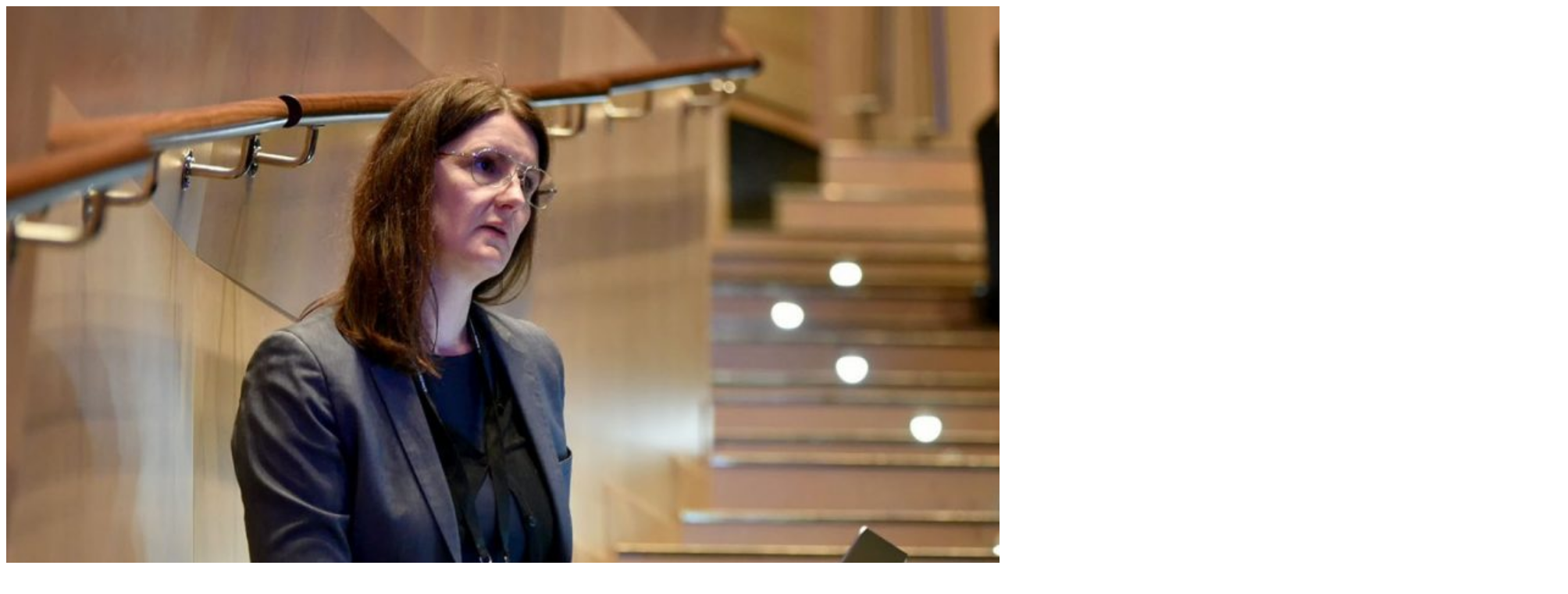

--- FILE ---
content_type: text/html; charset=UTF-8
request_url: https://game.speldesign.uu.se/projects/cg-and-animation/assault-on-deimos/
body_size: 29815
content:
<!DOCTYPE html>
<html lang="en-US" prefix="og: http://ogp.me/ns# fb: http://ogp.me/ns/fb#" class="no-js no-svg">
<head>
<meta charset="UTF-8">
<meta name="viewport" content="width=device-width, initial-scale=1">
<link rel="profile" href="https://gmpg.org/xfn/11">

<script>(function(html){html.className = html.className.replace(/\bno-js\b/,'js')})(document.documentElement);</script>
<title>Assault on Deimos &#8211; GAME</title>
<meta name='robots' content='max-image-preview:large' />
<link rel="alternate" type="application/rss+xml" title="GAME &raquo; Feed" href="https://game.speldesign.uu.se/feed/" />
<link rel="alternate" type="application/rss+xml" title="GAME &raquo; Comments Feed" href="https://game.speldesign.uu.se/comments/feed/" />
<link rel="alternate" title="oEmbed (JSON)" type="application/json+oembed" href="https://game.speldesign.uu.se/wp-json/oembed/1.0/embed?url=https%3A%2F%2Fgame.speldesign.uu.se%2Fprojects%2Fcg-and-animation%2Fassault-on-deimos%2F" />
<link rel="alternate" title="oEmbed (XML)" type="text/xml+oembed" href="https://game.speldesign.uu.se/wp-json/oembed/1.0/embed?url=https%3A%2F%2Fgame.speldesign.uu.se%2Fprojects%2Fcg-and-animation%2Fassault-on-deimos%2F&#038;format=xml" />
<style id='wp-img-auto-sizes-contain-inline-css'>
img:is([sizes=auto i],[sizes^="auto," i]){contain-intrinsic-size:3000px 1500px}
/*# sourceURL=wp-img-auto-sizes-contain-inline-css */
</style>
<style id='wp-emoji-styles-inline-css'>

	img.wp-smiley, img.emoji {
		display: inline !important;
		border: none !important;
		box-shadow: none !important;
		height: 1em !important;
		width: 1em !important;
		margin: 0 0.07em !important;
		vertical-align: -0.1em !important;
		background: none !important;
		padding: 0 !important;
	}
/*# sourceURL=wp-emoji-styles-inline-css */
</style>
<style id='wp-block-library-inline-css'>
:root{--wp-block-synced-color:#7a00df;--wp-block-synced-color--rgb:122,0,223;--wp-bound-block-color:var(--wp-block-synced-color);--wp-editor-canvas-background:#ddd;--wp-admin-theme-color:#007cba;--wp-admin-theme-color--rgb:0,124,186;--wp-admin-theme-color-darker-10:#006ba1;--wp-admin-theme-color-darker-10--rgb:0,107,160.5;--wp-admin-theme-color-darker-20:#005a87;--wp-admin-theme-color-darker-20--rgb:0,90,135;--wp-admin-border-width-focus:2px}@media (min-resolution:192dpi){:root{--wp-admin-border-width-focus:1.5px}}.wp-element-button{cursor:pointer}:root .has-very-light-gray-background-color{background-color:#eee}:root .has-very-dark-gray-background-color{background-color:#313131}:root .has-very-light-gray-color{color:#eee}:root .has-very-dark-gray-color{color:#313131}:root .has-vivid-green-cyan-to-vivid-cyan-blue-gradient-background{background:linear-gradient(135deg,#00d084,#0693e3)}:root .has-purple-crush-gradient-background{background:linear-gradient(135deg,#34e2e4,#4721fb 50%,#ab1dfe)}:root .has-hazy-dawn-gradient-background{background:linear-gradient(135deg,#faaca8,#dad0ec)}:root .has-subdued-olive-gradient-background{background:linear-gradient(135deg,#fafae1,#67a671)}:root .has-atomic-cream-gradient-background{background:linear-gradient(135deg,#fdd79a,#004a59)}:root .has-nightshade-gradient-background{background:linear-gradient(135deg,#330968,#31cdcf)}:root .has-midnight-gradient-background{background:linear-gradient(135deg,#020381,#2874fc)}:root{--wp--preset--font-size--normal:16px;--wp--preset--font-size--huge:42px}.has-regular-font-size{font-size:1em}.has-larger-font-size{font-size:2.625em}.has-normal-font-size{font-size:var(--wp--preset--font-size--normal)}.has-huge-font-size{font-size:var(--wp--preset--font-size--huge)}.has-text-align-center{text-align:center}.has-text-align-left{text-align:left}.has-text-align-right{text-align:right}.has-fit-text{white-space:nowrap!important}#end-resizable-editor-section{display:none}.aligncenter{clear:both}.items-justified-left{justify-content:flex-start}.items-justified-center{justify-content:center}.items-justified-right{justify-content:flex-end}.items-justified-space-between{justify-content:space-between}.screen-reader-text{border:0;clip-path:inset(50%);height:1px;margin:-1px;overflow:hidden;padding:0;position:absolute;width:1px;word-wrap:normal!important}.screen-reader-text:focus{background-color:#ddd;clip-path:none;color:#444;display:block;font-size:1em;height:auto;left:5px;line-height:normal;padding:15px 23px 14px;text-decoration:none;top:5px;width:auto;z-index:100000}html :where(.has-border-color){border-style:solid}html :where([style*=border-top-color]){border-top-style:solid}html :where([style*=border-right-color]){border-right-style:solid}html :where([style*=border-bottom-color]){border-bottom-style:solid}html :where([style*=border-left-color]){border-left-style:solid}html :where([style*=border-width]){border-style:solid}html :where([style*=border-top-width]){border-top-style:solid}html :where([style*=border-right-width]){border-right-style:solid}html :where([style*=border-bottom-width]){border-bottom-style:solid}html :where([style*=border-left-width]){border-left-style:solid}html :where(img[class*=wp-image-]){height:auto;max-width:100%}:where(figure){margin:0 0 1em}html :where(.is-position-sticky){--wp-admin--admin-bar--position-offset:var(--wp-admin--admin-bar--height,0px)}@media screen and (max-width:600px){html :where(.is-position-sticky){--wp-admin--admin-bar--position-offset:0px}}

/*# sourceURL=wp-block-library-inline-css */
</style><style id='global-styles-inline-css'>
:root{--wp--preset--aspect-ratio--square: 1;--wp--preset--aspect-ratio--4-3: 4/3;--wp--preset--aspect-ratio--3-4: 3/4;--wp--preset--aspect-ratio--3-2: 3/2;--wp--preset--aspect-ratio--2-3: 2/3;--wp--preset--aspect-ratio--16-9: 16/9;--wp--preset--aspect-ratio--9-16: 9/16;--wp--preset--color--black: #000000;--wp--preset--color--cyan-bluish-gray: #abb8c3;--wp--preset--color--white: #ffffff;--wp--preset--color--pale-pink: #f78da7;--wp--preset--color--vivid-red: #cf2e2e;--wp--preset--color--luminous-vivid-orange: #ff6900;--wp--preset--color--luminous-vivid-amber: #fcb900;--wp--preset--color--light-green-cyan: #7bdcb5;--wp--preset--color--vivid-green-cyan: #00d084;--wp--preset--color--pale-cyan-blue: #8ed1fc;--wp--preset--color--vivid-cyan-blue: #0693e3;--wp--preset--color--vivid-purple: #9b51e0;--wp--preset--gradient--vivid-cyan-blue-to-vivid-purple: linear-gradient(135deg,rgb(6,147,227) 0%,rgb(155,81,224) 100%);--wp--preset--gradient--light-green-cyan-to-vivid-green-cyan: linear-gradient(135deg,rgb(122,220,180) 0%,rgb(0,208,130) 100%);--wp--preset--gradient--luminous-vivid-amber-to-luminous-vivid-orange: linear-gradient(135deg,rgb(252,185,0) 0%,rgb(255,105,0) 100%);--wp--preset--gradient--luminous-vivid-orange-to-vivid-red: linear-gradient(135deg,rgb(255,105,0) 0%,rgb(207,46,46) 100%);--wp--preset--gradient--very-light-gray-to-cyan-bluish-gray: linear-gradient(135deg,rgb(238,238,238) 0%,rgb(169,184,195) 100%);--wp--preset--gradient--cool-to-warm-spectrum: linear-gradient(135deg,rgb(74,234,220) 0%,rgb(151,120,209) 20%,rgb(207,42,186) 40%,rgb(238,44,130) 60%,rgb(251,105,98) 80%,rgb(254,248,76) 100%);--wp--preset--gradient--blush-light-purple: linear-gradient(135deg,rgb(255,206,236) 0%,rgb(152,150,240) 100%);--wp--preset--gradient--blush-bordeaux: linear-gradient(135deg,rgb(254,205,165) 0%,rgb(254,45,45) 50%,rgb(107,0,62) 100%);--wp--preset--gradient--luminous-dusk: linear-gradient(135deg,rgb(255,203,112) 0%,rgb(199,81,192) 50%,rgb(65,88,208) 100%);--wp--preset--gradient--pale-ocean: linear-gradient(135deg,rgb(255,245,203) 0%,rgb(182,227,212) 50%,rgb(51,167,181) 100%);--wp--preset--gradient--electric-grass: linear-gradient(135deg,rgb(202,248,128) 0%,rgb(113,206,126) 100%);--wp--preset--gradient--midnight: linear-gradient(135deg,rgb(2,3,129) 0%,rgb(40,116,252) 100%);--wp--preset--font-size--small: 13px;--wp--preset--font-size--medium: 20px;--wp--preset--font-size--large: 36px;--wp--preset--font-size--x-large: 42px;--wp--preset--spacing--20: 0.44rem;--wp--preset--spacing--30: 0.67rem;--wp--preset--spacing--40: 1rem;--wp--preset--spacing--50: 1.5rem;--wp--preset--spacing--60: 2.25rem;--wp--preset--spacing--70: 3.38rem;--wp--preset--spacing--80: 5.06rem;--wp--preset--shadow--natural: 6px 6px 9px rgba(0, 0, 0, 0.2);--wp--preset--shadow--deep: 12px 12px 50px rgba(0, 0, 0, 0.4);--wp--preset--shadow--sharp: 6px 6px 0px rgba(0, 0, 0, 0.2);--wp--preset--shadow--outlined: 6px 6px 0px -3px rgb(255, 255, 255), 6px 6px rgb(0, 0, 0);--wp--preset--shadow--crisp: 6px 6px 0px rgb(0, 0, 0);}:where(.is-layout-flex){gap: 0.5em;}:where(.is-layout-grid){gap: 0.5em;}body .is-layout-flex{display: flex;}.is-layout-flex{flex-wrap: wrap;align-items: center;}.is-layout-flex > :is(*, div){margin: 0;}body .is-layout-grid{display: grid;}.is-layout-grid > :is(*, div){margin: 0;}:where(.wp-block-columns.is-layout-flex){gap: 2em;}:where(.wp-block-columns.is-layout-grid){gap: 2em;}:where(.wp-block-post-template.is-layout-flex){gap: 1.25em;}:where(.wp-block-post-template.is-layout-grid){gap: 1.25em;}.has-black-color{color: var(--wp--preset--color--black) !important;}.has-cyan-bluish-gray-color{color: var(--wp--preset--color--cyan-bluish-gray) !important;}.has-white-color{color: var(--wp--preset--color--white) !important;}.has-pale-pink-color{color: var(--wp--preset--color--pale-pink) !important;}.has-vivid-red-color{color: var(--wp--preset--color--vivid-red) !important;}.has-luminous-vivid-orange-color{color: var(--wp--preset--color--luminous-vivid-orange) !important;}.has-luminous-vivid-amber-color{color: var(--wp--preset--color--luminous-vivid-amber) !important;}.has-light-green-cyan-color{color: var(--wp--preset--color--light-green-cyan) !important;}.has-vivid-green-cyan-color{color: var(--wp--preset--color--vivid-green-cyan) !important;}.has-pale-cyan-blue-color{color: var(--wp--preset--color--pale-cyan-blue) !important;}.has-vivid-cyan-blue-color{color: var(--wp--preset--color--vivid-cyan-blue) !important;}.has-vivid-purple-color{color: var(--wp--preset--color--vivid-purple) !important;}.has-black-background-color{background-color: var(--wp--preset--color--black) !important;}.has-cyan-bluish-gray-background-color{background-color: var(--wp--preset--color--cyan-bluish-gray) !important;}.has-white-background-color{background-color: var(--wp--preset--color--white) !important;}.has-pale-pink-background-color{background-color: var(--wp--preset--color--pale-pink) !important;}.has-vivid-red-background-color{background-color: var(--wp--preset--color--vivid-red) !important;}.has-luminous-vivid-orange-background-color{background-color: var(--wp--preset--color--luminous-vivid-orange) !important;}.has-luminous-vivid-amber-background-color{background-color: var(--wp--preset--color--luminous-vivid-amber) !important;}.has-light-green-cyan-background-color{background-color: var(--wp--preset--color--light-green-cyan) !important;}.has-vivid-green-cyan-background-color{background-color: var(--wp--preset--color--vivid-green-cyan) !important;}.has-pale-cyan-blue-background-color{background-color: var(--wp--preset--color--pale-cyan-blue) !important;}.has-vivid-cyan-blue-background-color{background-color: var(--wp--preset--color--vivid-cyan-blue) !important;}.has-vivid-purple-background-color{background-color: var(--wp--preset--color--vivid-purple) !important;}.has-black-border-color{border-color: var(--wp--preset--color--black) !important;}.has-cyan-bluish-gray-border-color{border-color: var(--wp--preset--color--cyan-bluish-gray) !important;}.has-white-border-color{border-color: var(--wp--preset--color--white) !important;}.has-pale-pink-border-color{border-color: var(--wp--preset--color--pale-pink) !important;}.has-vivid-red-border-color{border-color: var(--wp--preset--color--vivid-red) !important;}.has-luminous-vivid-orange-border-color{border-color: var(--wp--preset--color--luminous-vivid-orange) !important;}.has-luminous-vivid-amber-border-color{border-color: var(--wp--preset--color--luminous-vivid-amber) !important;}.has-light-green-cyan-border-color{border-color: var(--wp--preset--color--light-green-cyan) !important;}.has-vivid-green-cyan-border-color{border-color: var(--wp--preset--color--vivid-green-cyan) !important;}.has-pale-cyan-blue-border-color{border-color: var(--wp--preset--color--pale-cyan-blue) !important;}.has-vivid-cyan-blue-border-color{border-color: var(--wp--preset--color--vivid-cyan-blue) !important;}.has-vivid-purple-border-color{border-color: var(--wp--preset--color--vivid-purple) !important;}.has-vivid-cyan-blue-to-vivid-purple-gradient-background{background: var(--wp--preset--gradient--vivid-cyan-blue-to-vivid-purple) !important;}.has-light-green-cyan-to-vivid-green-cyan-gradient-background{background: var(--wp--preset--gradient--light-green-cyan-to-vivid-green-cyan) !important;}.has-luminous-vivid-amber-to-luminous-vivid-orange-gradient-background{background: var(--wp--preset--gradient--luminous-vivid-amber-to-luminous-vivid-orange) !important;}.has-luminous-vivid-orange-to-vivid-red-gradient-background{background: var(--wp--preset--gradient--luminous-vivid-orange-to-vivid-red) !important;}.has-very-light-gray-to-cyan-bluish-gray-gradient-background{background: var(--wp--preset--gradient--very-light-gray-to-cyan-bluish-gray) !important;}.has-cool-to-warm-spectrum-gradient-background{background: var(--wp--preset--gradient--cool-to-warm-spectrum) !important;}.has-blush-light-purple-gradient-background{background: var(--wp--preset--gradient--blush-light-purple) !important;}.has-blush-bordeaux-gradient-background{background: var(--wp--preset--gradient--blush-bordeaux) !important;}.has-luminous-dusk-gradient-background{background: var(--wp--preset--gradient--luminous-dusk) !important;}.has-pale-ocean-gradient-background{background: var(--wp--preset--gradient--pale-ocean) !important;}.has-electric-grass-gradient-background{background: var(--wp--preset--gradient--electric-grass) !important;}.has-midnight-gradient-background{background: var(--wp--preset--gradient--midnight) !important;}.has-small-font-size{font-size: var(--wp--preset--font-size--small) !important;}.has-medium-font-size{font-size: var(--wp--preset--font-size--medium) !important;}.has-large-font-size{font-size: var(--wp--preset--font-size--large) !important;}.has-x-large-font-size{font-size: var(--wp--preset--font-size--x-large) !important;}
/*# sourceURL=global-styles-inline-css */
</style>

<style id='classic-theme-styles-inline-css'>
/*! This file is auto-generated */
.wp-block-button__link{color:#fff;background-color:#32373c;border-radius:9999px;box-shadow:none;text-decoration:none;padding:calc(.667em + 2px) calc(1.333em + 2px);font-size:1.125em}.wp-block-file__button{background:#32373c;color:#fff;text-decoration:none}
/*# sourceURL=/wp-includes/css/classic-themes.min.css */
</style>
<link rel='stylesheet' id='parent-style-css' href='https://game.speldesign.uu.se/wp-content/themes/twentyseventeen/style.css?ver=6.9' media='all' />
<link rel='stylesheet' id='child-style-css' href='https://game.speldesign.uu.se/wp-content/themes/ulfben-seventeen/style.css?ver=6.9' media='all' />
<link rel='stylesheet' id='twentyseventeen-fonts-css' href='https://game.speldesign.uu.se/wp-content/themes/twentyseventeen/assets/fonts/font-libre-franklin.css?ver=20230328' media='all' />
<link rel='stylesheet' id='twentyseventeen-style-css' href='https://game.speldesign.uu.se/wp-content/themes/ulfben-seventeen/style.css?ver=20250415' media='all' />
<link rel='stylesheet' id='twentyseventeen-block-style-css' href='https://game.speldesign.uu.se/wp-content/themes/twentyseventeen/assets/css/blocks.css?ver=20240729' media='all' />
<link rel='stylesheet' id='tablepress-default-css' href='https://game.speldesign.uu.se/wp-content/plugins/tablepress/css/build/default.css?ver=3.2.5' media='all' />
<link rel='stylesheet' id='jquery.lightbox.min.css-css' href='https://game.speldesign.uu.se/wp-content/plugins/wp-jquery-lightbox/lightboxes/wp-jquery-lightbox/styles/lightbox.min.css?ver=2.3.4' media='all' />
<link rel='stylesheet' id='jqlb-overrides-css' href='https://game.speldesign.uu.se/wp-content/plugins/wp-jquery-lightbox/lightboxes/wp-jquery-lightbox/styles/overrides.css?ver=2.3.4' media='all' />
<style id='jqlb-overrides-inline-css'>

			#outerImageContainer {
				box-shadow: 0 0 4px 2px rgba(0,0,0,.2);
			}
			#imageContainer{
				padding: 6px;
			}
			#imageDataContainer {
				box-shadow: none;
				z-index: auto;
			}
			#prevArrow,
			#nextArrow{
				background-color: rgba(255,255,255,.7;
				color: #000000;
			}
/*# sourceURL=jqlb-overrides-inline-css */
</style>
<script src="https://game.speldesign.uu.se/wp-includes/js/jquery/jquery.min.js?ver=3.7.1" id="jquery-core-js"></script>
<script src="https://game.speldesign.uu.se/wp-includes/js/jquery/jquery-migrate.min.js?ver=3.4.1" id="jquery-migrate-js"></script>
<script id="twentyseventeen-global-js-extra">
var twentyseventeenScreenReaderText = {"quote":"\u003Csvg class=\"icon icon-quote-right\" aria-hidden=\"true\" role=\"img\"\u003E \u003Cuse href=\"#icon-quote-right\" xlink:href=\"#icon-quote-right\"\u003E\u003C/use\u003E \u003C/svg\u003E","expand":"Expand child menu","collapse":"Collapse child menu","icon":"\u003Csvg class=\"icon icon-angle-down\" aria-hidden=\"true\" role=\"img\"\u003E \u003Cuse href=\"#icon-angle-down\" xlink:href=\"#icon-angle-down\"\u003E\u003C/use\u003E \u003Cspan class=\"svg-fallback icon-angle-down\"\u003E\u003C/span\u003E\u003C/svg\u003E"};
//# sourceURL=twentyseventeen-global-js-extra
</script>
<script src="https://game.speldesign.uu.se/wp-content/themes/twentyseventeen/assets/js/global.js?ver=20211130" id="twentyseventeen-global-js" defer data-wp-strategy="defer"></script>
<script src="https://game.speldesign.uu.se/wp-content/themes/twentyseventeen/assets/js/navigation.js?ver=20210122" id="twentyseventeen-navigation-js" defer data-wp-strategy="defer"></script>
<script src="https://game.speldesign.uu.se/wp-content/plugins/wp-jquery-lightbox/lightboxes/wp-jquery-lightbox/vendor/jquery.touchwipe.min.js?ver=2.3.4" id="wp-jquery-lightbox-swipe-js"></script>
<script src="https://game.speldesign.uu.se/wp-content/plugins/wp-jquery-lightbox/inc/purify.min.js?ver=2.3.4" id="wp-jquery-lightbox-purify-js"></script>
<script src="https://game.speldesign.uu.se/wp-content/plugins/wp-jquery-lightbox/lightboxes/wp-jquery-lightbox/vendor/panzoom.min.js?ver=2.3.4" id="wp-jquery-lightbox-panzoom-js"></script>
<script id="wp-jquery-lightbox-js-extra">
var JQLBSettings = {"showTitle":"1","useAltForTitle":"1","showCaption":"1","showNumbers":"1","fitToScreen":"1","resizeSpeed":"250","showDownload":"","navbarOnTop":"","marginSize":"12","mobileMarginSize":"10","slideshowSpeed":"3000","allowPinchZoom":"1","borderSize":"6","borderColor":"#fff","overlayColor":"#fff","overlayOpacity":"0.7","newNavStyle":"1","fixedNav":"1","showInfoBar":"0","prevLinkTitle":"previous image","nextLinkTitle":"next image","closeTitle":"close image gallery","image":"Image ","of":" of ","download":"Download","pause":"(Pause Slideshow)","play":"(Play Slideshow)"};
//# sourceURL=wp-jquery-lightbox-js-extra
</script>
<script src="https://game.speldesign.uu.se/wp-content/plugins/wp-jquery-lightbox/lightboxes/wp-jquery-lightbox/jquery.lightbox.js?ver=2.3.4" id="wp-jquery-lightbox-js"></script>
<link rel="https://api.w.org/" href="https://game.speldesign.uu.se/wp-json/" /><link rel="alternate" title="JSON" type="application/json" href="https://game.speldesign.uu.se/wp-json/wp/v2/posts/5203" /><link rel="EditURI" type="application/rsd+xml" title="RSD" href="https://game.speldesign.uu.se/xmlrpc.php?rsd" />
<meta name="generator" content="WordPress 6.9" />
<link rel="canonical" href="https://game.speldesign.uu.se/projects/cg-and-animation/assault-on-deimos/" />
<link rel='shortlink' href='https://game.speldesign.uu.se/?p=5203' />
		<style id="wp-custom-css">
			.iframe-container {
  overflow: hidden;
  padding-top: 56.25%;
  position: relative;
}

.iframe-container iframe {
   border: 0;
   height: 100%;
   left: 0;
   position: absolute;
   top: 0;
   width: 100%;
}

/* 4x3 Aspect Ratio */
.iframe-container-4x3 {
  padding-top: 75%;
}		</style>
		
<!-- START - Open Graph and Twitter Card Tags 3.3.7 -->
 <!-- Facebook Open Graph -->
  <meta property="og:locale" content="en_US"/>
  <meta property="og:site_name" content="GAME"/>
  <meta property="og:title" content="Assault on Deimos"/>
  <meta property="og:url" content="https://game.speldesign.uu.se/projects/cg-and-animation/assault-on-deimos/"/>
  <meta property="og:type" content="article"/>
  <meta property="og:description" content="https://youtu.be/3icqwPsyp3M

Assault on Deimos is realtime rendered machinima made in Unreal Development Kit by four Game Design students. The animations were made by using motion capture so that the characters would move as lifelike as possible. All to bring the best movie experience to the audi"/>
  <meta property="og:image" content="https://game.speldesign.uu.se/wp-content/uploads/2010/assault-on-deimos/AoD-Picture-3.jpg"/>
  <meta property="og:image:url" content="https://game.speldesign.uu.se/wp-content/uploads/2010/assault-on-deimos/AoD-Picture-3.jpg"/>
  <meta property="og:image:secure_url" content="https://game.speldesign.uu.se/wp-content/uploads/2010/assault-on-deimos/AoD-Picture-3.jpg"/>
  <meta property="article:published_time" content="2010-06-14T10:10:28+02:00"/>
  <meta property="article:modified_time" content="2018-02-21T09:17:30+01:00" />
  <meta property="og:updated_time" content="2018-02-21T09:17:30+01:00" />
 <!-- Google+ / Schema.org -->
  <meta itemprop="name" content="Assault on Deimos"/>
  <meta itemprop="headline" content="Assault on Deimos"/>
  <meta itemprop="description" content="https://youtu.be/3icqwPsyp3M

Assault on Deimos is realtime rendered machinima made in Unreal Development Kit by four Game Design students. The animations were made by using motion capture so that the characters would move as lifelike as possible. All to bring the best movie experience to the audi"/>
  <meta itemprop="image" content="https://game.speldesign.uu.se/wp-content/uploads/2010/assault-on-deimos/AoD-Picture-3.jpg"/>
  <link rel="publisher" href="https://plus.google.com/u/1/b/116445610635397345374/116445610635397345374"/>
  <!--<meta itemprop="publisher" content="GAME"/>--> <!-- To solve: The attribute publisher.itemtype has an invalid value -->
 <!-- Twitter Cards -->
  <meta name="twitter:title" content="Assault on Deimos"/>
  <meta name="twitter:url" content="https://game.speldesign.uu.se/projects/cg-and-animation/assault-on-deimos/"/>
  <meta name="twitter:description" content="https://youtu.be/3icqwPsyp3M

Assault on Deimos is realtime rendered machinima made in Unreal Development Kit by four Game Design students. The animations were made by using motion capture so that the characters would move as lifelike as possible. All to bring the best movie experience to the audi"/>
  <meta name="twitter:image" content="https://game.speldesign.uu.se/wp-content/uploads/2010/assault-on-deimos/AoD-Picture-3.jpg"/>
  <meta name="twitter:card" content="summary_large_image"/>
  <meta name="twitter:site" content="@GotlandGAME"/>
 <!-- SEO -->
  <link rel="canonical" href="https://game.speldesign.uu.se/projects/cg-and-animation/assault-on-deimos/"/>
  <meta name="description" content="https://youtu.be/3icqwPsyp3M

Assault on Deimos is realtime rendered machinima made in Unreal Development Kit by four Game Design students. The animations were made by using motion capture so that the characters would move as lifelike as possible. All to bring the best movie experience to the audi"/>
  <meta name="author" content="Ulf Benjaminsson"/>
 <!-- Misc. tags -->
 <!-- is_singular -->
<!-- END - Open Graph and Twitter Card Tags 3.3.7 -->
	
</head>

<body class="wp-singular post-template-default single single-post postid-5203 single-format-standard wp-embed-responsive wp-theme-twentyseventeen wp-child-theme-ulfben-seventeen has-header-image has-sidebar colors-light">
<div id="page" class="site">
	<a class="skip-link screen-reader-text" href="#content">Skip to content</a>

	<header id="masthead" class="site-header" role="banner">

		<div class="custom-header">

		<div class="custom-header-media">
			<div id="wp-custom-header" class="wp-custom-header"><img src="https://game.speldesign.uu.se/wp-content/uploads/2018/cropped-ULF_7423.jpg" width="2000" height="1200" alt="" srcset="https://game.speldesign.uu.se/wp-content/uploads/2018/cropped-ULF_7423.jpg 2000w, https://game.speldesign.uu.se/wp-content/uploads/2018/cropped-ULF_7423-600x360.jpg 600w, https://game.speldesign.uu.se/wp-content/uploads/2018/cropped-ULF_7423-768x461.jpg 768w, https://game.speldesign.uu.se/wp-content/uploads/2018/cropped-ULF_7423-1280x768.jpg 1280w" sizes="(max-width: 767px) 200vw, 100vw" decoding="async" fetchpriority="high" /></div>		</div>

	<div class="site-branding">
	<div class="wrap">

		
		<div class="site-branding-text">
										<p class="site-title"><a href="https://game.speldesign.uu.se/" rel="home" >GAME</a></p>
			
							<p class="site-description">The department of Game Design at Uppsala University, campus Gotland</p>
					</div><!-- .site-branding-text -->

		
	</div><!-- .wrap -->
</div><!-- .site-branding -->

</div><!-- .custom-header -->

					<div class="navigation-top">
				<div class="wrap">
					<nav id="site-navigation" class="main-navigation" aria-label="Top Menu">
	<button class="menu-toggle" aria-controls="top-menu" aria-expanded="false">
		<svg class="icon icon-bars" aria-hidden="true" role="img"> <use href="#icon-bars" xlink:href="#icon-bars"></use> </svg><svg class="icon icon-close" aria-hidden="true" role="img"> <use href="#icon-close" xlink:href="#icon-close"></use> </svg>Menu	</button>

	<div class="menu-menu-1-container"><ul id="top-menu" class="menu"><li id="menu-item-7646" class="menu-item menu-item-type-taxonomy menu-item-object-category menu-item-7646"><a href="https://game.speldesign.uu.se/cat/blog/">Department Blog</a></li>
<li id="menu-item-7648" class="menu-item menu-item-type-taxonomy menu-item-object-category current-post-ancestor menu-item-has-children menu-item-7648"><a href="https://game.speldesign.uu.se/cat/projects/">Student Games<svg class="icon icon-angle-down" aria-hidden="true" role="img"> <use href="#icon-angle-down" xlink:href="#icon-angle-down"></use> </svg></a>
<ul class="sub-menu">
	<li id="menu-item-11630" class="menu-item menu-item-type-taxonomy menu-item-object-category menu-item-11630"><a href="https://game.speldesign.uu.se/cat/projects/analog-games/">Analog games</a></li>
	<li id="menu-item-7649" class="menu-item menu-item-type-taxonomy menu-item-object-category menu-item-7649"><a href="https://game.speldesign.uu.se/cat/projects/2d-games/">2D games</a></li>
	<li id="menu-item-7650" class="menu-item menu-item-type-taxonomy menu-item-object-category menu-item-7650"><a href="https://game.speldesign.uu.se/cat/projects/3d-games/">3D games</a></li>
	<li id="menu-item-7651" class="menu-item menu-item-type-taxonomy menu-item-object-category menu-item-7651"><a href="https://game.speldesign.uu.se/cat/projects/arcade-games/">Arcade games</a></li>
	<li id="menu-item-7652" class="menu-item menu-item-type-taxonomy menu-item-object-category current-post-ancestor current-menu-parent current-post-parent menu-item-7652"><a href="https://game.speldesign.uu.se/cat/projects/cg-and-animation/">CG and Animation</a></li>
	<li id="menu-item-12195" class="menu-item menu-item-type-custom menu-item-object-custom menu-item-12195"><a href="http://babel.campusgotland.se/" title="All GAME students keep their own development blogs">Development Blogs &#x2197;</a></li>
</ul>
</li>
<li id="menu-item-11569" class="menu-item menu-item-type-custom menu-item-object-custom menu-item-has-children menu-item-11569"><a href="https://game.speldesign.uu.se/tag/alumni/">Alumni<svg class="icon icon-angle-down" aria-hidden="true" role="img"> <use href="#icon-angle-down" xlink:href="#icon-angle-down"></use> </svg></a>
<ul class="sub-menu">
	<li id="menu-item-15704" class="menu-item menu-item-type-post_type menu-item-object-page menu-item-15704"><a href="https://game.speldesign.uu.se/alumni-statistics/">Alumni Statistics</a></li>
	<li id="menu-item-15706" class="menu-item menu-item-type-post_type menu-item-object-page menu-item-15706"><a href="https://game.speldesign.uu.se/alumni-of-the-year/">Alumni of the Year</a></li>
</ul>
</li>
<li id="menu-item-13760" class="menu-item menu-item-type-custom menu-item-object-custom menu-item-has-children menu-item-13760"><a href="https://game.speldesign.uu.se/awards/">Awards<svg class="icon icon-angle-down" aria-hidden="true" role="img"> <use href="#icon-angle-down" xlink:href="#icon-angle-down"></use> </svg></a>
<ul class="sub-menu">
	<li id="menu-item-15691" class="menu-item menu-item-type-post_type menu-item-object-page menu-item-15691"><a href="https://game.speldesign.uu.se/international-awards/">International Awards</a></li>
	<li id="menu-item-15692" class="menu-item menu-item-type-post_type menu-item-object-page menu-item-15692"><a href="https://game.speldesign.uu.se/national-awards/">National Awards</a></li>
	<li id="menu-item-15690" class="menu-item menu-item-type-post_type menu-item-object-page menu-item-15690"><a href="https://game.speldesign.uu.se/alumni-of-the-year/">Alumni of the Year</a></li>
	<li id="menu-item-15689" class="menu-item menu-item-type-post_type menu-item-object-page menu-item-15689"><a href="https://game.speldesign.uu.se/gotland-game-conference/">Gotland Game Conference</a></li>
</ul>
</li>
<li id="menu-item-11568" class="menu-item menu-item-type-custom menu-item-object-custom menu-item-11568"><a href="http://gotlandgameconference.com/" title="The annual Gotland Game Conference is a great opportunity to meet our faculty and students, and to play their games!">Gotland Game Conference &#x2197;</a></li>
<li id="menu-item-11576" class="menu-item menu-item-type-custom menu-item-object-custom menu-item-11576"><a href="http://speldesign.uu.se/?languageId=1" title="We offer international bachelor- and master programmes in Game Design!">Our Educations &#x2197;</a></li>
</ul></div>
	</nav><!-- #site-navigation -->
				</div><!-- .wrap -->
			</div><!-- .navigation-top -->
		
	</header>

	<div class="site-content-contain">
		<div id="content" class="site-content">

<div class="wrap">
	<div id="primary" class="content-area">
		<main id="main" class="site-main">

			
<article id="post-5203" class="post-5203 post type-post status-publish format-standard has-post-thumbnail hentry category-cg-and-animation tag-3rd-year tag-gga-2010">
		<header class="entry-header">
		<div class="entry-meta"><span class="posted-on"><span class="screen-reader-text">Posted on</span> <a href="https://game.speldesign.uu.se/projects/cg-and-animation/assault-on-deimos/" rel="bookmark"><time class="entry-date published" datetime="2010-06-14T10:10:28+02:00">2010/06/14 - Mon</time><time class="updated" datetime="2018-02-21T09:17:30+01:00">2018/02/21 - Wed</time></a></span><span class="byline"> by <span class="author vcard"><a class="url fn n" href="https://game.speldesign.uu.se/author/ulfben/">Ulf Benjaminsson</a></span></span> - <span>Comments Off<span class="screen-reader-text"> on Assault on Deimos</span></span> <span class="cat-tags-links"><br />&nbsp;<span class="cat-links"><svg class="icon icon-folder-open" aria-hidden="true" role="img"> <use href="#icon-folder-open" xlink:href="#icon-folder-open"></use> </svg><span class="screen-reader-text">Categories</span><a href="https://game.speldesign.uu.se/cat/projects/cg-and-animation/" rel="category tag">CG and Animation</a></span><br />&nbsp;<span class="tags-links"><svg class="icon icon-hashtag" aria-hidden="true" role="img"> <use href="#icon-hashtag" xlink:href="#icon-hashtag"></use> </svg><span class="screen-reader-text">Tags</span><a href="https://game.speldesign.uu.se/tag/3rd-year/" rel="tag">3rd year</a>, <a href="https://game.speldesign.uu.se/tag/gga-2010/" rel="tag">gga 2010</a></span>&nbsp;</span></div><!-- .entry-meta --><h1 class="entry-title">Assault on Deimos</h1>	</header><!-- .entry-header -->

	

	<div class="entry-content">
		<p><iframe title="Assault on Deimos  (CGA 2010, 3rd year)" width="525" height="295" src="https://www.youtube.com/embed/3icqwPsyp3M?feature=oembed" frameborder="0" allow="accelerometer; autoplay; clipboard-write; encrypted-media; gyroscope; picture-in-picture; web-share" referrerpolicy="strict-origin-when-cross-origin" allowfullscreen></iframe></p>
<p>Assault on Deimos is realtime rendered machinima made in Unreal Development Kit by four Game Design students. The animations were made by using motion capture so that the characters would move as lifelike as possible. All to bring the best movie experience to the audience.</p>
<p><strong>Team:</strong><br />
Level Artist/Special FX: Hampus Berg<br />
Artist/Animator/Sound: Stefan Jacobsson<br />
Artist/Animator: Markus Pettersson<br />
Artist/Animator/UDK Tech: Joakim Reimer</p>
<p><strong>Applications used:</strong><br />
Maya<br />
3DStudio Max<br />
Photoshop<br />
Zbrush<br />
Cortex<br />
Motion Builder<br />
Unreal Development Kit<br />
3D-Coat</p>
<div id='gallery-1' class='gallery galleryid-5203 gallery-columns-4 gallery-size-thumbnail'><figure class='gallery-item'>
			<div class='gallery-icon landscape'>
				<a href='https://game.speldesign.uu.se/wp-content/uploads/2010/assault-on-deimos/AoD-Picture-1.jpg' rel="lightbox[5203]"><img decoding="async" width="110" height="110" src="https://game.speldesign.uu.se/wp-content/uploads/2010/assault-on-deimos/AoD-Picture-1-110x110.jpg" class="attachment-thumbnail size-thumbnail" alt="" sizes="100vw" /></a>
			</div></figure><figure class='gallery-item'>
			<div class='gallery-icon landscape'>
				<a href='https://game.speldesign.uu.se/wp-content/uploads/2010/assault-on-deimos/AoD-Picture-3.jpg' rel="lightbox[5203]"><img loading="lazy" decoding="async" width="110" height="110" src="https://game.speldesign.uu.se/wp-content/uploads/2010/assault-on-deimos/AoD-Picture-3-110x110.jpg" class="attachment-thumbnail size-thumbnail" alt="" sizes="auto, 100vw" /></a>
			</div></figure><figure class='gallery-item'>
			<div class='gallery-icon landscape'>
				<a href='https://game.speldesign.uu.se/wp-content/uploads/2010/assault-on-deimos/AoD-Picture-4.jpg' rel="lightbox[5203]"><img loading="lazy" decoding="async" width="110" height="110" src="https://game.speldesign.uu.se/wp-content/uploads/2010/assault-on-deimos/AoD-Picture-4-110x110.jpg" class="attachment-thumbnail size-thumbnail" alt="" sizes="auto, 100vw" /></a>
			</div></figure><figure class='gallery-item'>
			<div class='gallery-icon landscape'>
				<a href='https://game.speldesign.uu.se/wp-content/uploads/2010/assault-on-deimos/AoD-Picture-5.jpg' rel="lightbox[5203]"><img loading="lazy" decoding="async" width="110" height="110" src="https://game.speldesign.uu.se/wp-content/uploads/2010/assault-on-deimos/AoD-Picture-5-110x110.jpg" class="attachment-thumbnail size-thumbnail" alt="" sizes="auto, 100vw" /></a>
			</div></figure>
		</div>

	</div><!-- .entry-content -->

	<footer class="entry-footer"><span class="cat-tags-links"><span class="cat-links"><svg class="icon icon-folder-open" aria-hidden="true" role="img"> <use href="#icon-folder-open" xlink:href="#icon-folder-open"></use> </svg><span class="screen-reader-text">Categories</span><a href="https://game.speldesign.uu.se/cat/projects/cg-and-animation/" rel="category tag">CG and Animation</a></span><span class="tags-links"><svg class="icon icon-hashtag" aria-hidden="true" role="img"> <use href="#icon-hashtag" xlink:href="#icon-hashtag"></use> </svg><span class="screen-reader-text">Tags</span><a href="https://game.speldesign.uu.se/tag/3rd-year/" rel="tag">3rd year</a>, <a href="https://game.speldesign.uu.se/tag/gga-2010/" rel="tag">gga 2010</a></span></span></footer> <!-- .entry-footer -->
</article><!-- #post-## -->

	<nav class="navigation post-navigation" aria-label="Posts">
		<h2 class="screen-reader-text">Post navigation</h2>
		<div class="nav-links"><div class="nav-previous"><a href="https://game.speldesign.uu.se/publicity/coverage-of-gga-2010/" rel="prev"><span class="screen-reader-text">Previous Post</span><span aria-hidden="true" class="nav-subtitle">Previous</span> <span class="nav-title"><span class="nav-title-icon-wrapper"><svg class="icon icon-arrow-left" aria-hidden="true" role="img"> <use href="#icon-arrow-left" xlink:href="#icon-arrow-left"></use> </svg></span>Coverage of GGA 2010</span></a></div><div class="nav-next"><a href="https://game.speldesign.uu.se/projects/cg-and-animation/colorize-life/" rel="next"><span class="screen-reader-text">Next Post</span><span aria-hidden="true" class="nav-subtitle">Next</span> <span class="nav-title">Colorize Life<span class="nav-title-icon-wrapper"><svg class="icon icon-arrow-right" aria-hidden="true" role="img"> <use href="#icon-arrow-right" xlink:href="#icon-arrow-right"></use> </svg></span></span></a></div></div>
	</nav>
		</main><!-- #main -->
	</div><!-- #primary -->
	
<aside id="secondary" class="widget-area" aria-label="Blog Sidebar">
	<section id="search-3" class="widget widget_search">

<form role="search" method="get" class="search-form" action="https://game.speldesign.uu.se/">
	<label for="search-form-1">
		<span class="screen-reader-text">
			Search for:		</span>
	</label>
	<input type="search" id="search-form-1" class="search-field" placeholder="Search &hellip;" value="" name="s" />
	<button type="submit" class="search-submit"><svg class="icon icon-search" aria-hidden="true" role="img"> <use href="#icon-search" xlink:href="#icon-search"></use> </svg><span class="screen-reader-text">
		Search	</span></button>
</form>
</section><section id="categories-4" class="widget widget_categories"><h2 class="widget-title">Categories</h2><form action="https://game.speldesign.uu.se" method="get"><label class="screen-reader-text" for="cat">Categories</label><select  name='cat' id='cat' class='postform'>
	<option value='-1'>Select Category</option>
	<option class="level-0" value="66">Blog&nbsp;&nbsp;(289)</option>
	<option class="level-0" value="173">GGC Updates&nbsp;&nbsp;(61)</option>
	<option class="level-0" value="94">Guest Lectures&nbsp;&nbsp;(128)</option>
	<option class="level-0" value="147">Marketing&nbsp;&nbsp;(22)</option>
	<option class="level-0" value="193">Newsletter&nbsp;&nbsp;(11)</option>
	<option class="level-0" value="6">Projects&nbsp;&nbsp;(590)</option>
	<option class="level-1" value="71">&nbsp;&nbsp;&nbsp;2D games&nbsp;&nbsp;(120)</option>
	<option class="level-1" value="70">&nbsp;&nbsp;&nbsp;3D games&nbsp;&nbsp;(209)</option>
	<option class="level-1" value="170">&nbsp;&nbsp;&nbsp;Analog games&nbsp;&nbsp;(19)</option>
	<option class="level-1" value="69">&nbsp;&nbsp;&nbsp;Arcade games&nbsp;&nbsp;(203)</option>
	<option class="level-1" value="72">&nbsp;&nbsp;&nbsp;CG and Animation&nbsp;&nbsp;(40)</option>
	<option class="level-0" value="107">Publicity&nbsp;&nbsp;(108)</option>
	<option class="level-0" value="1">Uncategorized&nbsp;&nbsp;(3)</option>
</select>
</form><script>
( ( dropdownId ) => {
	const dropdown = document.getElementById( dropdownId );
	function onSelectChange() {
		setTimeout( () => {
			if ( 'escape' === dropdown.dataset.lastkey ) {
				return;
			}
			if ( dropdown.value && parseInt( dropdown.value ) > 0 && dropdown instanceof HTMLSelectElement ) {
				dropdown.parentElement.submit();
			}
		}, 250 );
	}
	function onKeyUp( event ) {
		if ( 'Escape' === event.key ) {
			dropdown.dataset.lastkey = 'escape';
		} else {
			delete dropdown.dataset.lastkey;
		}
	}
	function onClick() {
		delete dropdown.dataset.lastkey;
	}
	dropdown.addEventListener( 'keyup', onKeyUp );
	dropdown.addEventListener( 'click', onClick );
	dropdown.addEventListener( 'change', onSelectChange );
})( "cat" );

//# sourceURL=WP_Widget_Categories%3A%3Awidget
</script>
</section><section id="archives-5" class="widget widget_archive"><h2 class="widget-title">Archives</h2>		<label class="screen-reader-text" for="archives-dropdown-5">Archives</label>
		<select id="archives-dropdown-5" name="archive-dropdown">
			
			<option value="">Select Month</option>
				<option value='https://game.speldesign.uu.se/2025/11/'> November 2025 &nbsp;(2)</option>
	<option value='https://game.speldesign.uu.se/2025/10/'> October 2025 &nbsp;(3)</option>
	<option value='https://game.speldesign.uu.se/2025/08/'> August 2025 &nbsp;(1)</option>
	<option value='https://game.speldesign.uu.se/2025/07/'> July 2025 &nbsp;(1)</option>
	<option value='https://game.speldesign.uu.se/2025/06/'> June 2025 &nbsp;(52)</option>
	<option value='https://game.speldesign.uu.se/2025/05/'> May 2025 &nbsp;(2)</option>
	<option value='https://game.speldesign.uu.se/2025/04/'> April 2025 &nbsp;(1)</option>
	<option value='https://game.speldesign.uu.se/2024/11/'> November 2024 &nbsp;(1)</option>
	<option value='https://game.speldesign.uu.se/2024/09/'> September 2024 &nbsp;(3)</option>
	<option value='https://game.speldesign.uu.se/2024/06/'> June 2024 &nbsp;(16)</option>
	<option value='https://game.speldesign.uu.se/2024/05/'> May 2024 &nbsp;(38)</option>
	<option value='https://game.speldesign.uu.se/2024/04/'> April 2024 &nbsp;(5)</option>
	<option value='https://game.speldesign.uu.se/2024/03/'> March 2024 &nbsp;(4)</option>
	<option value='https://game.speldesign.uu.se/2024/02/'> February 2024 &nbsp;(1)</option>
	<option value='https://game.speldesign.uu.se/2024/01/'> January 2024 &nbsp;(1)</option>
	<option value='https://game.speldesign.uu.se/2023/12/'> December 2023 &nbsp;(1)</option>
	<option value='https://game.speldesign.uu.se/2023/11/'> November 2023 &nbsp;(1)</option>
	<option value='https://game.speldesign.uu.se/2023/09/'> September 2023 &nbsp;(2)</option>
	<option value='https://game.speldesign.uu.se/2023/06/'> June 2023 &nbsp;(3)</option>
	<option value='https://game.speldesign.uu.se/2023/05/'> May 2023 &nbsp;(38)</option>
	<option value='https://game.speldesign.uu.se/2023/02/'> February 2023 &nbsp;(1)</option>
	<option value='https://game.speldesign.uu.se/2023/01/'> January 2023 &nbsp;(3)</option>
	<option value='https://game.speldesign.uu.se/2022/11/'> November 2022 &nbsp;(1)</option>
	<option value='https://game.speldesign.uu.se/2022/10/'> October 2022 &nbsp;(1)</option>
	<option value='https://game.speldesign.uu.se/2022/06/'> June 2022 &nbsp;(1)</option>
	<option value='https://game.speldesign.uu.se/2022/05/'> May 2022 &nbsp;(42)</option>
	<option value='https://game.speldesign.uu.se/2022/04/'> April 2022 &nbsp;(3)</option>
	<option value='https://game.speldesign.uu.se/2022/03/'> March 2022 &nbsp;(1)</option>
	<option value='https://game.speldesign.uu.se/2022/02/'> February 2022 &nbsp;(3)</option>
	<option value='https://game.speldesign.uu.se/2022/01/'> January 2022 &nbsp;(1)</option>
	<option value='https://game.speldesign.uu.se/2021/12/'> December 2021 &nbsp;(2)</option>
	<option value='https://game.speldesign.uu.se/2021/10/'> October 2021 &nbsp;(4)</option>
	<option value='https://game.speldesign.uu.se/2021/09/'> September 2021 &nbsp;(2)</option>
	<option value='https://game.speldesign.uu.se/2021/07/'> July 2021 &nbsp;(1)</option>
	<option value='https://game.speldesign.uu.se/2021/06/'> June 2021 &nbsp;(2)</option>
	<option value='https://game.speldesign.uu.se/2021/05/'> May 2021 &nbsp;(30)</option>
	<option value='https://game.speldesign.uu.se/2021/04/'> April 2021 &nbsp;(1)</option>
	<option value='https://game.speldesign.uu.se/2020/12/'> December 2020 &nbsp;(2)</option>
	<option value='https://game.speldesign.uu.se/2020/10/'> October 2020 &nbsp;(3)</option>
	<option value='https://game.speldesign.uu.se/2020/09/'> September 2020 &nbsp;(2)</option>
	<option value='https://game.speldesign.uu.se/2020/06/'> June 2020 &nbsp;(19)</option>
	<option value='https://game.speldesign.uu.se/2020/05/'> May 2020 &nbsp;(20)</option>
	<option value='https://game.speldesign.uu.se/2020/04/'> April 2020 &nbsp;(1)</option>
	<option value='https://game.speldesign.uu.se/2020/03/'> March 2020 &nbsp;(3)</option>
	<option value='https://game.speldesign.uu.se/2020/02/'> February 2020 &nbsp;(1)</option>
	<option value='https://game.speldesign.uu.se/2020/01/'> January 2020 &nbsp;(1)</option>
	<option value='https://game.speldesign.uu.se/2019/12/'> December 2019 &nbsp;(1)</option>
	<option value='https://game.speldesign.uu.se/2019/11/'> November 2019 &nbsp;(4)</option>
	<option value='https://game.speldesign.uu.se/2019/10/'> October 2019 &nbsp;(1)</option>
	<option value='https://game.speldesign.uu.se/2019/09/'> September 2019 &nbsp;(4)</option>
	<option value='https://game.speldesign.uu.se/2019/08/'> August 2019 &nbsp;(1)</option>
	<option value='https://game.speldesign.uu.se/2019/07/'> July 2019 &nbsp;(40)</option>
	<option value='https://game.speldesign.uu.se/2019/06/'> June 2019 &nbsp;(3)</option>
	<option value='https://game.speldesign.uu.se/2019/05/'> May 2019 &nbsp;(4)</option>
	<option value='https://game.speldesign.uu.se/2019/04/'> April 2019 &nbsp;(2)</option>
	<option value='https://game.speldesign.uu.se/2019/03/'> March 2019 &nbsp;(3)</option>
	<option value='https://game.speldesign.uu.se/2019/02/'> February 2019 &nbsp;(1)</option>
	<option value='https://game.speldesign.uu.se/2019/01/'> January 2019 &nbsp;(1)</option>
	<option value='https://game.speldesign.uu.se/2018/12/'> December 2018 &nbsp;(4)</option>
	<option value='https://game.speldesign.uu.se/2018/11/'> November 2018 &nbsp;(4)</option>
	<option value='https://game.speldesign.uu.se/2018/10/'> October 2018 &nbsp;(3)</option>
	<option value='https://game.speldesign.uu.se/2018/09/'> September 2018 &nbsp;(5)</option>
	<option value='https://game.speldesign.uu.se/2018/08/'> August 2018 &nbsp;(2)</option>
	<option value='https://game.speldesign.uu.se/2018/06/'> June 2018 &nbsp;(3)</option>
	<option value='https://game.speldesign.uu.se/2018/05/'> May 2018 &nbsp;(26)</option>
	<option value='https://game.speldesign.uu.se/2018/04/'> April 2018 &nbsp;(10)</option>
	<option value='https://game.speldesign.uu.se/2018/03/'> March 2018 &nbsp;(5)</option>
	<option value='https://game.speldesign.uu.se/2018/02/'> February 2018 &nbsp;(5)</option>
	<option value='https://game.speldesign.uu.se/2018/01/'> January 2018 &nbsp;(2)</option>
	<option value='https://game.speldesign.uu.se/2017/12/'> December 2017 &nbsp;(3)</option>
	<option value='https://game.speldesign.uu.se/2017/10/'> October 2017 &nbsp;(1)</option>
	<option value='https://game.speldesign.uu.se/2017/06/'> June 2017 &nbsp;(4)</option>
	<option value='https://game.speldesign.uu.se/2017/05/'> May 2017 &nbsp;(42)</option>
	<option value='https://game.speldesign.uu.se/2017/04/'> April 2017 &nbsp;(2)</option>
	<option value='https://game.speldesign.uu.se/2017/03/'> March 2017 &nbsp;(2)</option>
	<option value='https://game.speldesign.uu.se/2017/02/'> February 2017 &nbsp;(4)</option>
	<option value='https://game.speldesign.uu.se/2017/01/'> January 2017 &nbsp;(1)</option>
	<option value='https://game.speldesign.uu.se/2016/12/'> December 2016 &nbsp;(3)</option>
	<option value='https://game.speldesign.uu.se/2016/11/'> November 2016 &nbsp;(5)</option>
	<option value='https://game.speldesign.uu.se/2016/10/'> October 2016 &nbsp;(1)</option>
	<option value='https://game.speldesign.uu.se/2016/06/'> June 2016 &nbsp;(2)</option>
	<option value='https://game.speldesign.uu.se/2016/05/'> May 2016 &nbsp;(33)</option>
	<option value='https://game.speldesign.uu.se/2015/12/'> December 2015 &nbsp;(2)</option>
	<option value='https://game.speldesign.uu.se/2015/06/'> June 2015 &nbsp;(25)</option>
	<option value='https://game.speldesign.uu.se/2015/05/'> May 2015 &nbsp;(2)</option>
	<option value='https://game.speldesign.uu.se/2015/03/'> March 2015 &nbsp;(1)</option>
	<option value='https://game.speldesign.uu.se/2014/11/'> November 2014 &nbsp;(1)</option>
	<option value='https://game.speldesign.uu.se/2014/08/'> August 2014 &nbsp;(4)</option>
	<option value='https://game.speldesign.uu.se/2014/06/'> June 2014 &nbsp;(22)</option>
	<option value='https://game.speldesign.uu.se/2014/05/'> May 2014 &nbsp;(5)</option>
	<option value='https://game.speldesign.uu.se/2014/03/'> March 2014 &nbsp;(4)</option>
	<option value='https://game.speldesign.uu.se/2014/02/'> February 2014 &nbsp;(2)</option>
	<option value='https://game.speldesign.uu.se/2014/01/'> January 2014 &nbsp;(2)</option>
	<option value='https://game.speldesign.uu.se/2013/11/'> November 2013 &nbsp;(3)</option>
	<option value='https://game.speldesign.uu.se/2013/10/'> October 2013 &nbsp;(6)</option>
	<option value='https://game.speldesign.uu.se/2013/09/'> September 2013 &nbsp;(24)</option>
	<option value='https://game.speldesign.uu.se/2013/07/'> July 2013 &nbsp;(1)</option>
	<option value='https://game.speldesign.uu.se/2013/06/'> June 2013 &nbsp;(6)</option>
	<option value='https://game.speldesign.uu.se/2013/05/'> May 2013 &nbsp;(3)</option>
	<option value='https://game.speldesign.uu.se/2013/04/'> April 2013 &nbsp;(2)</option>
	<option value='https://game.speldesign.uu.se/2013/03/'> March 2013 &nbsp;(3)</option>
	<option value='https://game.speldesign.uu.se/2013/02/'> February 2013 &nbsp;(2)</option>
	<option value='https://game.speldesign.uu.se/2013/01/'> January 2013 &nbsp;(1)</option>
	<option value='https://game.speldesign.uu.se/2012/12/'> December 2012 &nbsp;(5)</option>
	<option value='https://game.speldesign.uu.se/2012/11/'> November 2012 &nbsp;(4)</option>
	<option value='https://game.speldesign.uu.se/2012/10/'> October 2012 &nbsp;(7)</option>
	<option value='https://game.speldesign.uu.se/2012/09/'> September 2012 &nbsp;(1)</option>
	<option value='https://game.speldesign.uu.se/2012/08/'> August 2012 &nbsp;(1)</option>
	<option value='https://game.speldesign.uu.se/2012/06/'> June 2012 &nbsp;(24)</option>
	<option value='https://game.speldesign.uu.se/2012/05/'> May 2012 &nbsp;(5)</option>
	<option value='https://game.speldesign.uu.se/2012/04/'> April 2012 &nbsp;(8)</option>
	<option value='https://game.speldesign.uu.se/2012/03/'> March 2012 &nbsp;(2)</option>
	<option value='https://game.speldesign.uu.se/2012/02/'> February 2012 &nbsp;(3)</option>
	<option value='https://game.speldesign.uu.se/2012/01/'> January 2012 &nbsp;(1)</option>
	<option value='https://game.speldesign.uu.se/2011/11/'> November 2011 &nbsp;(2)</option>
	<option value='https://game.speldesign.uu.se/2011/10/'> October 2011 &nbsp;(5)</option>
	<option value='https://game.speldesign.uu.se/2011/09/'> September 2011 &nbsp;(11)</option>
	<option value='https://game.speldesign.uu.se/2011/08/'> August 2011 &nbsp;(4)</option>
	<option value='https://game.speldesign.uu.se/2011/07/'> July 2011 &nbsp;(1)</option>
	<option value='https://game.speldesign.uu.se/2011/06/'> June 2011 &nbsp;(4)</option>
	<option value='https://game.speldesign.uu.se/2011/05/'> May 2011 &nbsp;(60)</option>
	<option value='https://game.speldesign.uu.se/2011/04/'> April 2011 &nbsp;(6)</option>
	<option value='https://game.speldesign.uu.se/2011/03/'> March 2011 &nbsp;(2)</option>
	<option value='https://game.speldesign.uu.se/2011/02/'> February 2011 &nbsp;(1)</option>
	<option value='https://game.speldesign.uu.se/2010/12/'> December 2010 &nbsp;(4)</option>
	<option value='https://game.speldesign.uu.se/2010/11/'> November 2010 &nbsp;(8)</option>
	<option value='https://game.speldesign.uu.se/2010/10/'> October 2010 &nbsp;(3)</option>
	<option value='https://game.speldesign.uu.se/2010/09/'> September 2010 &nbsp;(8)</option>
	<option value='https://game.speldesign.uu.se/2010/08/'> August 2010 &nbsp;(4)</option>
	<option value='https://game.speldesign.uu.se/2010/07/'> July 2010 &nbsp;(2)</option>
	<option value='https://game.speldesign.uu.se/2010/06/'> June 2010 &nbsp;(38)</option>
	<option value='https://game.speldesign.uu.se/2010/05/'> May 2010 &nbsp;(1)</option>
	<option value='https://game.speldesign.uu.se/2010/04/'> April 2010 &nbsp;(2)</option>
	<option value='https://game.speldesign.uu.se/2010/03/'> March 2010 &nbsp;(4)</option>
	<option value='https://game.speldesign.uu.se/2010/02/'> February 2010 &nbsp;(5)</option>
	<option value='https://game.speldesign.uu.se/2010/01/'> January 2010 &nbsp;(1)</option>
	<option value='https://game.speldesign.uu.se/2009/12/'> December 2009 &nbsp;(9)</option>
	<option value='https://game.speldesign.uu.se/2009/11/'> November 2009 &nbsp;(1)</option>
	<option value='https://game.speldesign.uu.se/2009/10/'> October 2009 &nbsp;(11)</option>
	<option value='https://game.speldesign.uu.se/2009/09/'> September 2009 &nbsp;(9)</option>
	<option value='https://game.speldesign.uu.se/2009/08/'> August 2009 &nbsp;(7)</option>
	<option value='https://game.speldesign.uu.se/2009/07/'> July 2009 &nbsp;(6)</option>
	<option value='https://game.speldesign.uu.se/2009/06/'> June 2009 &nbsp;(16)</option>
	<option value='https://game.speldesign.uu.se/2009/05/'> May 2009 &nbsp;(3)</option>
	<option value='https://game.speldesign.uu.se/2009/04/'> April 2009 &nbsp;(2)</option>
	<option value='https://game.speldesign.uu.se/2009/03/'> March 2009 &nbsp;(3)</option>
	<option value='https://game.speldesign.uu.se/2009/02/'> February 2009 &nbsp;(9)</option>
	<option value='https://game.speldesign.uu.se/2009/01/'> January 2009 &nbsp;(3)</option>
	<option value='https://game.speldesign.uu.se/2008/12/'> December 2008 &nbsp;(9)</option>
	<option value='https://game.speldesign.uu.se/2008/11/'> November 2008 &nbsp;(5)</option>
	<option value='https://game.speldesign.uu.se/2008/10/'> October 2008 &nbsp;(1)</option>
	<option value='https://game.speldesign.uu.se/2008/09/'> September 2008 &nbsp;(1)</option>
	<option value='https://game.speldesign.uu.se/2008/08/'> August 2008 &nbsp;(1)</option>
	<option value='https://game.speldesign.uu.se/2008/06/'> June 2008 &nbsp;(13)</option>
	<option value='https://game.speldesign.uu.se/2008/03/'> March 2008 &nbsp;(2)</option>
	<option value='https://game.speldesign.uu.se/2008/01/'> January 2008 &nbsp;(1)</option>
	<option value='https://game.speldesign.uu.se/2007/06/'> June 2007 &nbsp;(13)</option>
	<option value='https://game.speldesign.uu.se/2007/05/'> May 2007 &nbsp;(1)</option>
	<option value='https://game.speldesign.uu.se/2006/12/'> December 2006 &nbsp;(1)</option>
	<option value='https://game.speldesign.uu.se/2006/10/'> October 2006 &nbsp;(2)</option>
	<option value='https://game.speldesign.uu.se/2006/09/'> September 2006 &nbsp;(2)</option>
	<option value='https://game.speldesign.uu.se/2006/08/'> August 2006 &nbsp;(2)</option>
	<option value='https://game.speldesign.uu.se/2006/07/'> July 2006 &nbsp;(1)</option>
	<option value='https://game.speldesign.uu.se/2006/06/'> June 2006 &nbsp;(4)</option>
	<option value='https://game.speldesign.uu.se/2005/12/'> December 2005 &nbsp;(1)</option>
	<option value='https://game.speldesign.uu.se/2005/11/'> November 2005 &nbsp;(1)</option>
	<option value='https://game.speldesign.uu.se/2005/06/'> June 2005 &nbsp;(3)</option>
	<option value='https://game.speldesign.uu.se/2005/05/'> May 2005 &nbsp;(1)</option>
	<option value='https://game.speldesign.uu.se/2005/03/'> March 2005 &nbsp;(1)</option>
	<option value='https://game.speldesign.uu.se/2005/02/'> February 2005 &nbsp;(1)</option>
	<option value='https://game.speldesign.uu.se/2004/12/'> December 2004 &nbsp;(1)</option>
	<option value='https://game.speldesign.uu.se/2004/06/'> June 2004 &nbsp;(5)</option>
	<option value='https://game.speldesign.uu.se/2003/10/'> October 2003 &nbsp;(1)</option>
	<option value='https://game.speldesign.uu.se/2002/05/'> May 2002 &nbsp;(1)</option>

		</select>

			<script>
( ( dropdownId ) => {
	const dropdown = document.getElementById( dropdownId );
	function onSelectChange() {
		setTimeout( () => {
			if ( 'escape' === dropdown.dataset.lastkey ) {
				return;
			}
			if ( dropdown.value ) {
				document.location.href = dropdown.value;
			}
		}, 250 );
	}
	function onKeyUp( event ) {
		if ( 'Escape' === event.key ) {
			dropdown.dataset.lastkey = 'escape';
		} else {
			delete dropdown.dataset.lastkey;
		}
	}
	function onClick() {
		delete dropdown.dataset.lastkey;
	}
	dropdown.addEventListener( 'keyup', onKeyUp );
	dropdown.addEventListener( 'click', onClick );
	dropdown.addEventListener( 'change', onSelectChange );
})( "archives-dropdown-5" );

//# sourceURL=WP_Widget_Archives%3A%3Awidget
</script>
</section><section id="tag_cloud-4" class="widget widget_tag_cloud"><h2 class="widget-title">Tags</h2><nav aria-label="Tags"><div class="tagcloud"><ul class='wp-tag-cloud' role='list'>
	<li><a href="https://game.speldesign.uu.se/tag/1st-year/" class="tag-cloud-link tag-link-110 tag-link-position-1" style="font-size: 1em;" aria-label="1st year (235 items)">1st year<span class="tag-link-count"> (235)</span></a></li>
	<li><a href="https://game.speldesign.uu.se/tag/1st-year-master/" class="tag-cloud-link tag-link-197 tag-link-position-2" style="font-size: 1em;" aria-label="1st year master (20 items)">1st year master<span class="tag-link-count"> (20)</span></a></li>
	<li><a href="https://game.speldesign.uu.se/tag/2nd-year/" class="tag-cloud-link tag-link-118 tag-link-position-3" style="font-size: 1em;" aria-label="2nd year (218 items)">2nd year<span class="tag-link-count"> (218)</span></a></li>
	<li><a href="https://game.speldesign.uu.se/tag/2nd-year-master/" class="tag-cloud-link tag-link-209 tag-link-position-4" style="font-size: 1em;" aria-label="2nd Year Master (10 items)">2nd Year Master<span class="tag-link-count"> (10)</span></a></li>
	<li><a href="https://game.speldesign.uu.se/tag/3rd-year/" class="tag-cloud-link tag-link-114 current-tag tag-link-position-5" style="font-size: 1em;" aria-label="3rd year (77 items)">3rd year<span class="tag-link-count"> (77)</span></a></li>
	<li><a href="https://game.speldesign.uu.se/tag/4th-year/" class="tag-cloud-link tag-link-126 tag-link-position-6" style="font-size: 1em;" aria-label="4th year (13 items)">4th year<span class="tag-link-count"> (13)</span></a></li>
	<li><a href="https://game.speldesign.uu.se/tag/alt-ctrl-gdc/" class="tag-cloud-link tag-link-169 tag-link-position-7" style="font-size: 1em;" aria-label="alt.ctrl.GDC (15 items)">alt.ctrl.GDC<span class="tag-link-count"> (15)</span></a></li>
	<li><a href="https://game.speldesign.uu.se/tag/alumni/" class="tag-cloud-link tag-link-148 tag-link-position-8" style="font-size: 1em;" aria-label="alumni (27 items)">alumni<span class="tag-link-count"> (27)</span></a></li>
	<li><a href="https://game.speldesign.uu.se/tag/game-jam/" class="tag-cloud-link tag-link-163 tag-link-position-9" style="font-size: 1em;" aria-label="game jam (11 items)">game jam<span class="tag-link-count"> (11)</span></a></li>
	<li><a href="https://game.speldesign.uu.se/tag/gga-2007/" class="tag-cloud-link tag-link-116 tag-link-position-10" style="font-size: 1em;" aria-label="gga 2007 (12 items)">gga 2007<span class="tag-link-count"> (12)</span></a></li>
	<li><a href="https://game.speldesign.uu.se/tag/gga-2008/" class="tag-cloud-link tag-link-120 tag-link-position-11" style="font-size: 1em;" aria-label="gga 2008 (21 items)">gga 2008<span class="tag-link-count"> (21)</span></a></li>
	<li><a href="https://game.speldesign.uu.se/tag/gga-2009/" class="tag-cloud-link tag-link-125 tag-link-position-12" style="font-size: 1em;" aria-label="gga 2009 (19 items)">gga 2009<span class="tag-link-count"> (19)</span></a></li>
	<li><a href="https://game.speldesign.uu.se/tag/gga-2010/" class="tag-cloud-link tag-link-111 current-tag tag-link-position-13" style="font-size: 1em;" aria-label="gga 2010 (34 items)">gga 2010<span class="tag-link-count"> (34)</span></a></li>
	<li><a href="https://game.speldesign.uu.se/tag/ggc-2011/" class="tag-cloud-link tag-link-133 tag-link-position-14" style="font-size: 1em;" aria-label="GGC 2011 (47 items)">GGC 2011<span class="tag-link-count"> (47)</span></a></li>
	<li><a href="https://game.speldesign.uu.se/tag/ggc-2012/" class="tag-cloud-link tag-link-140 tag-link-position-15" style="font-size: 1em;" aria-label="GGC 2012 (22 items)">GGC 2012<span class="tag-link-count"> (22)</span></a></li>
	<li><a href="https://game.speldesign.uu.se/tag/ggc-2013/" class="tag-cloud-link tag-link-143 tag-link-position-16" style="font-size: 1em;" aria-label="GGC 2013 (28 items)">GGC 2013<span class="tag-link-count"> (28)</span></a></li>
	<li><a href="https://game.speldesign.uu.se/tag/ggc-2014/" class="tag-cloud-link tag-link-153 tag-link-position-17" style="font-size: 1em;" aria-label="GGC 2014 (20 items)">GGC 2014<span class="tag-link-count"> (20)</span></a></li>
	<li><a href="https://game.speldesign.uu.se/tag/ggc-2015/" class="tag-cloud-link tag-link-159 tag-link-position-18" style="font-size: 1em;" aria-label="GGC 2015 (25 items)">GGC 2015<span class="tag-link-count"> (25)</span></a></li>
	<li><a href="https://game.speldesign.uu.se/tag/ggc-2016/" class="tag-cloud-link tag-link-158 tag-link-position-19" style="font-size: 1em;" aria-label="GGC 2016 (34 items)">GGC 2016<span class="tag-link-count"> (34)</span></a></li>
	<li><a href="https://game.speldesign.uu.se/tag/ggc-2017/" class="tag-cloud-link tag-link-166 tag-link-position-20" style="font-size: 1em;" aria-label="GGC 2017 (36 items)">GGC 2017<span class="tag-link-count"> (36)</span></a></li>
	<li><a href="https://game.speldesign.uu.se/tag/ggc-2018/" class="tag-cloud-link tag-link-187 tag-link-position-21" style="font-size: 1em;" aria-label="GGC 2018 (39 items)">GGC 2018<span class="tag-link-count"> (39)</span></a></li>
	<li><a href="https://game.speldesign.uu.se/tag/ggc-2019/" class="tag-cloud-link tag-link-189 tag-link-position-22" style="font-size: 1em;" aria-label="GGC 2019 (44 items)">GGC 2019<span class="tag-link-count"> (44)</span></a></li>
	<li><a href="https://game.speldesign.uu.se/tag/ggc-2020/" class="tag-cloud-link tag-link-195 tag-link-position-23" style="font-size: 1em;" aria-label="GGC 2020 (35 items)">GGC 2020<span class="tag-link-count"> (35)</span></a></li>
	<li><a href="https://game.speldesign.uu.se/tag/ggc-2021/" class="tag-cloud-link tag-link-203 tag-link-position-24" style="font-size: 1em;" aria-label="GGC 2021 (28 items)">GGC 2021<span class="tag-link-count"> (28)</span></a></li>
	<li><a href="https://game.speldesign.uu.se/tag/ggc-2022/" class="tag-cloud-link tag-link-206 tag-link-position-25" style="font-size: 1em;" aria-label="GGC 2022 (42 items)">GGC 2022<span class="tag-link-count"> (42)</span></a></li>
	<li><a href="https://game.speldesign.uu.se/tag/ggc-2023/" class="tag-cloud-link tag-link-207 tag-link-position-26" style="font-size: 1em;" aria-label="GGC 2023 (39 items)">GGC 2023<span class="tag-link-count"> (39)</span></a></li>
	<li><a href="https://game.speldesign.uu.se/tag/ggc-2024/" class="tag-cloud-link tag-link-216 tag-link-position-27" style="font-size: 1em;" aria-label="GGC 2024 (47 items)">GGC 2024<span class="tag-link-count"> (47)</span></a></li>
	<li><a href="https://game.speldesign.uu.se/tag/ggc-2025/" class="tag-cloud-link tag-link-219 tag-link-position-28" style="font-size: 1em;" aria-label="GGC 2025 (49 items)">GGC 2025<span class="tag-link-count"> (49)</span></a></li>
	<li><a href="https://game.speldesign.uu.se/tag/human-rights/" class="tag-cloud-link tag-link-130 tag-link-position-29" style="font-size: 1em;" aria-label="human rights (23 items)">human rights<span class="tag-link-count"> (23)</span></a></li>
	<li><a href="https://game.speldesign.uu.se/tag/itchio/" class="tag-cloud-link tag-link-204 tag-link-position-30" style="font-size: 1em;" aria-label="itchio (14 items)">itchio<span class="tag-link-count"> (14)</span></a></li>
	<li><a href="https://game.speldesign.uu.se/tag/mobile/" class="tag-cloud-link tag-link-185 tag-link-position-31" style="font-size: 1em;" aria-label="mobile (13 items)">mobile<span class="tag-link-count"> (13)</span></a></li>
	<li><a href="https://game.speldesign.uu.se/tag/outreach/" class="tag-cloud-link tag-link-146 tag-link-position-32" style="font-size: 1em;" aria-label="outreach (51 items)">outreach<span class="tag-link-count"> (51)</span></a></li>
	<li><a href="https://game.speldesign.uu.se/tag/released/" class="tag-cloud-link tag-link-161 tag-link-position-33" style="font-size: 1em;" aria-label="released (30 items)">released<span class="tag-link-count"> (30)</span></a></li>
	<li><a href="https://game.speldesign.uu.se/tag/swedish-game-awards/" class="tag-cloud-link tag-link-139 tag-link-position-34" style="font-size: 1em;" aria-label="swedish game awards (28 items)">swedish game awards<span class="tag-link-count"> (28)</span></a></li>
	<li><a href="https://game.speldesign.uu.se/tag/thesis-project/" class="tag-cloud-link tag-link-198 tag-link-position-35" style="font-size: 1em;" aria-label="thesis project (19 items)">thesis project<span class="tag-link-count"> (19)</span></a></li>
	<li><a href="https://game.speldesign.uu.se/tag/winners-2008/" class="tag-cloud-link tag-link-123 tag-link-position-36" style="font-size: 1em;" aria-label="winners 2008 (10 items)">winners 2008<span class="tag-link-count"> (10)</span></a></li>
	<li><a href="https://game.speldesign.uu.se/tag/winners-2010/" class="tag-cloud-link tag-link-122 tag-link-position-37" style="font-size: 1em;" aria-label="winners 2010 (11 items)">winners 2010<span class="tag-link-count"> (11)</span></a></li>
	<li><a href="https://game.speldesign.uu.se/tag/winners-2015/" class="tag-cloud-link tag-link-160 tag-link-position-38" style="font-size: 1em;" aria-label="winners 2015 (9 items)">winners 2015<span class="tag-link-count"> (9)</span></a></li>
	<li><a href="https://game.speldesign.uu.se/tag/winners-2016/" class="tag-cloud-link tag-link-162 tag-link-position-39" style="font-size: 1em;" aria-label="winners 2016 (10 items)">winners 2016<span class="tag-link-count"> (10)</span></a></li>
	<li><a href="https://game.speldesign.uu.se/tag/winners-2018/" class="tag-cloud-link tag-link-188 tag-link-position-40" style="font-size: 1em;" aria-label="winners 2018 (12 items)">winners 2018<span class="tag-link-count"> (12)</span></a></li>
	<li><a href="https://game.speldesign.uu.se/tag/winners-2019/" class="tag-cloud-link tag-link-190 tag-link-position-41" style="font-size: 1em;" aria-label="winners 2019 (10 items)">winners 2019<span class="tag-link-count"> (10)</span></a></li>
	<li><a href="https://game.speldesign.uu.se/tag/winners-2022/" class="tag-cloud-link tag-link-210 tag-link-position-42" style="font-size: 1em;" aria-label="winners 2022 (11 items)">winners 2022<span class="tag-link-count"> (11)</span></a></li>
	<li><a href="https://game.speldesign.uu.se/tag/winners-2023/" class="tag-cloud-link tag-link-212 tag-link-position-43" style="font-size: 1em;" aria-label="winners 2023 (13 items)">winners 2023<span class="tag-link-count"> (13)</span></a></li>
	<li><a href="https://game.speldesign.uu.se/tag/winners-2024/" class="tag-cloud-link tag-link-214 tag-link-position-44" style="font-size: 1em;" aria-label="winners 2024 (12 items)">winners 2024<span class="tag-link-count"> (12)</span></a></li>
	<li><a href="https://game.speldesign.uu.se/tag/winners-2025/" class="tag-cloud-link tag-link-218 tag-link-position-45" style="font-size: 1em;" aria-label="winners 2025 (13 items)">winners 2025<span class="tag-link-count"> (13)</span></a></li>
</ul>
</div>
</nav></section><section id="custom_html-5" class="widget_text widget widget_custom_html"><div class="textwidget custom-html-widget">	<div style="text-align:center;">
		
<a href="http://www.higheredgames.org/" title="GAME is a co-founder of the Higher Education Video Game Alliance"><img src="https://game.speldesign.uu.se/wp-content/themes/ulfben-seventeen/images/LogoHems_HEVGA.png" alt="GAME is a co-founder of the Higher Education Video Game Alliance" width="279" height="39"></a>	
<br />
	<a href="http://www.swedishgamesindustry.com/" title="GAME is a member of the Swedish Games Industry"><img style="margin-left:10px;" src="https://game.speldesign.uu.se/wp-content/themes/ulfben-seventeen/images/LogoHems_Dataspels.png" title="GAME is a member of the Swedish Games Industry" alt="GAME is a member of the Swedish Games Industry" width="204" height="39"></a>
</div>	</div></section></aside><!-- #secondary -->
</div><!-- .wrap -->


		</div><!-- #content -->

		<footer id="colophon" class="site-footer">
			<div class="wrap">
				

	<aside class="widget-area" aria-label="Footer">
					<div class="widget-column footer-widget-1">
				<section id="custom_html-4" class="widget_text widget widget_custom_html"><div class="textwidget custom-html-widget"><div style="text-align:justify;">We are <a href="http://speldesign.uu.se/?languageId=1" title="Our official Uppsala University homepage">the Department of Game Design</a> at Uppsala University campus Gotland, with international <a href="http://speldesign.uu.se/education/" title="Browse our programmes and courses.">bachelor-</a> and <a href="https://game.speldesign.uu.se/blog/master-programme-in-game-design/">master</a> programmes in game design, programming, graphics and production.  
<br /><br />
Come meet us and our students at the <a href="http://gotlandgameconference.com/">annual Gotland Game Conference</a>, June 5-6! 
</div></div></section>			</div>
						<div class="widget-column footer-widget-2">
				<section id="custom_html-3" class="widget_text widget widget_custom_html"><div class="textwidget custom-html-widget">	<a href="http://www.higheredgames.org/" title="GAME is a co-founder of the Higher Education Video Game Alliance"><img src="https://game.speldesign.uu.se/wp-content/themes/ulfben-seventeen/images/LogoHems_HEVGA.png" alt="GAME is a co-founder of the Higher Education Video Game Alliance" width="279" height="39"></a>	
	<a href="http://www.swedishgamesindustry.com/" title="GAME is a member of the Swedish Games Industry"><img style="margin-left:10px;" src="https://game.speldesign.uu.se/wp-content/themes/ulfben-seventeen/images/LogoHems_Dataspels.png" title="GAME is a member of the Swedish Games Industry" alt="GAME is a member of the Swedish Games Industry" width="204" height="39"></a>	</div></section>			</div>
			</aside><!-- .widget-area -->

						<nav class="social-navigation" aria-label="Footer Social Links Menu">
						<div class="menu-social-links-menu-container"><ul id="menu-social-links-menu" class="social-links-menu"><li id="menu-item-11571" class="menu-item menu-item-type-custom menu-item-object-custom menu-item-11571"><a href="https://www.youtube.com/user/CampusGotlandGAME" title="GotlandGAME on YouTube"><span class="screen-reader-text">Youtube</span><svg class="icon icon-youtube" aria-hidden="true" role="img"> <use href="#icon-youtube" xlink:href="#icon-youtube"></use> </svg></a></li>
<li id="menu-item-11570" class="menu-item menu-item-type-custom menu-item-object-custom menu-item-11570"><a href="https://twitter.com/GotlandGAME" title="GotlandGAME on Twitter"><span class="screen-reader-text">Twitter</span><svg class="icon icon-twitter" aria-hidden="true" role="img"> <use href="#icon-twitter" xlink:href="#icon-twitter"></use> </svg></a></li>
<li id="menu-item-11572" class="menu-item menu-item-type-custom menu-item-object-custom menu-item-11572"><a href="https://www.facebook.com/gotlandgameconference/" title="Gotland Game Conference on Facebook"><span class="screen-reader-text">Facebook</span><svg class="icon icon-facebook" aria-hidden="true" role="img"> <use href="#icon-facebook" xlink:href="#icon-facebook"></use> </svg></a></li>
<li id="menu-item-11858" class="menu-item menu-item-type-custom menu-item-object-custom menu-item-11858"><a href="https://www.instagram.com/campusgotlandgame/" title="We&#8217;re on instagram too. Come share some photo love!"><span class="screen-reader-text">Instagram</span><svg class="icon icon-instagram" aria-hidden="true" role="img"> <use href="#icon-instagram" xlink:href="#icon-instagram"></use> </svg></a></li>
<li id="menu-item-11897" class="menu-item menu-item-type-custom menu-item-object-custom menu-item-11897"><a href="mailto:gamedesign@speldesign.uu.se%20" title="The department email adress"><span class="screen-reader-text">Contact</span><svg class="icon icon-envelope-o" aria-hidden="true" role="img"> <use href="#icon-envelope-o" xlink:href="#icon-envelope-o"></use> </svg></a></li>
</ul></div>					</nav><!-- .social-navigation -->
					<div class="site-info">
		<a href="https://wordpress.org/" class="imprint">
		Proudly powered by WordPress	</a>
</div><!-- .site-info -->
			</div><!-- .wrap -->
		</footer><!-- #colophon -->
	</div><!-- .site-content-contain -->
</div><!-- #page -->
<script type="speculationrules">
{"prefetch":[{"source":"document","where":{"and":[{"href_matches":"/*"},{"not":{"href_matches":["/wp-*.php","/wp-admin/*","/wp-content/uploads/*","/wp-content/*","/wp-content/plugins/*","/wp-content/themes/ulfben-seventeen/*","/wp-content/themes/twentyseventeen/*","/*\\?(.+)"]}},{"not":{"selector_matches":"a[rel~=\"nofollow\"]"}},{"not":{"selector_matches":".no-prefetch, .no-prefetch a"}}]},"eagerness":"conservative"}]}
</script>
<script src="https://game.speldesign.uu.se/wp-content/themes/twentyseventeen/assets/js/jquery.scrollTo.js?ver=2.1.3" id="jquery-scrollto-js" defer data-wp-strategy="defer"></script>
<script id="wp-emoji-settings" type="application/json">
{"baseUrl":"https://s.w.org/images/core/emoji/17.0.2/72x72/","ext":".png","svgUrl":"https://s.w.org/images/core/emoji/17.0.2/svg/","svgExt":".svg","source":{"concatemoji":"https://game.speldesign.uu.se/wp-includes/js/wp-emoji-release.min.js?ver=6.9"}}
</script>
<script type="module">
/*! This file is auto-generated */
const a=JSON.parse(document.getElementById("wp-emoji-settings").textContent),o=(window._wpemojiSettings=a,"wpEmojiSettingsSupports"),s=["flag","emoji"];function i(e){try{var t={supportTests:e,timestamp:(new Date).valueOf()};sessionStorage.setItem(o,JSON.stringify(t))}catch(e){}}function c(e,t,n){e.clearRect(0,0,e.canvas.width,e.canvas.height),e.fillText(t,0,0);t=new Uint32Array(e.getImageData(0,0,e.canvas.width,e.canvas.height).data);e.clearRect(0,0,e.canvas.width,e.canvas.height),e.fillText(n,0,0);const a=new Uint32Array(e.getImageData(0,0,e.canvas.width,e.canvas.height).data);return t.every((e,t)=>e===a[t])}function p(e,t){e.clearRect(0,0,e.canvas.width,e.canvas.height),e.fillText(t,0,0);var n=e.getImageData(16,16,1,1);for(let e=0;e<n.data.length;e++)if(0!==n.data[e])return!1;return!0}function u(e,t,n,a){switch(t){case"flag":return n(e,"\ud83c\udff3\ufe0f\u200d\u26a7\ufe0f","\ud83c\udff3\ufe0f\u200b\u26a7\ufe0f")?!1:!n(e,"\ud83c\udde8\ud83c\uddf6","\ud83c\udde8\u200b\ud83c\uddf6")&&!n(e,"\ud83c\udff4\udb40\udc67\udb40\udc62\udb40\udc65\udb40\udc6e\udb40\udc67\udb40\udc7f","\ud83c\udff4\u200b\udb40\udc67\u200b\udb40\udc62\u200b\udb40\udc65\u200b\udb40\udc6e\u200b\udb40\udc67\u200b\udb40\udc7f");case"emoji":return!a(e,"\ud83e\u1fac8")}return!1}function f(e,t,n,a){let r;const o=(r="undefined"!=typeof WorkerGlobalScope&&self instanceof WorkerGlobalScope?new OffscreenCanvas(300,150):document.createElement("canvas")).getContext("2d",{willReadFrequently:!0}),s=(o.textBaseline="top",o.font="600 32px Arial",{});return e.forEach(e=>{s[e]=t(o,e,n,a)}),s}function r(e){var t=document.createElement("script");t.src=e,t.defer=!0,document.head.appendChild(t)}a.supports={everything:!0,everythingExceptFlag:!0},new Promise(t=>{let n=function(){try{var e=JSON.parse(sessionStorage.getItem(o));if("object"==typeof e&&"number"==typeof e.timestamp&&(new Date).valueOf()<e.timestamp+604800&&"object"==typeof e.supportTests)return e.supportTests}catch(e){}return null}();if(!n){if("undefined"!=typeof Worker&&"undefined"!=typeof OffscreenCanvas&&"undefined"!=typeof URL&&URL.createObjectURL&&"undefined"!=typeof Blob)try{var e="postMessage("+f.toString()+"("+[JSON.stringify(s),u.toString(),c.toString(),p.toString()].join(",")+"));",a=new Blob([e],{type:"text/javascript"});const r=new Worker(URL.createObjectURL(a),{name:"wpTestEmojiSupports"});return void(r.onmessage=e=>{i(n=e.data),r.terminate(),t(n)})}catch(e){}i(n=f(s,u,c,p))}t(n)}).then(e=>{for(const n in e)a.supports[n]=e[n],a.supports.everything=a.supports.everything&&a.supports[n],"flag"!==n&&(a.supports.everythingExceptFlag=a.supports.everythingExceptFlag&&a.supports[n]);var t;a.supports.everythingExceptFlag=a.supports.everythingExceptFlag&&!a.supports.flag,a.supports.everything||((t=a.source||{}).concatemoji?r(t.concatemoji):t.wpemoji&&t.twemoji&&(r(t.twemoji),r(t.wpemoji)))});
//# sourceURL=https://game.speldesign.uu.se/wp-includes/js/wp-emoji-loader.min.js
</script>
<svg style="position: absolute; width: 0; height: 0; overflow: hidden;" version="1.1" xmlns="http://www.w3.org/2000/svg" xmlns:xlink="http://www.w3.org/1999/xlink">
<defs>
<symbol id="icon-behance" viewBox="0 0 37 32">
<path class="path1" d="M33 6.054h-9.125v2.214h9.125v-2.214zM28.5 13.661q-1.607 0-2.607 0.938t-1.107 2.545h7.286q-0.321-3.482-3.571-3.482zM28.786 24.107q1.125 0 2.179-0.571t1.357-1.554h3.946q-1.786 5.482-7.625 5.482-3.821 0-6.080-2.357t-2.259-6.196q0-3.714 2.33-6.17t6.009-2.455q2.464 0 4.295 1.214t2.732 3.196 0.902 4.429q0 0.304-0.036 0.839h-11.75q0 1.982 1.027 3.063t2.973 1.080zM4.946 23.214h5.286q3.661 0 3.661-2.982 0-3.214-3.554-3.214h-5.393v6.196zM4.946 13.625h5.018q1.393 0 2.205-0.652t0.813-2.027q0-2.571-3.393-2.571h-4.643v5.25zM0 4.536h10.607q1.554 0 2.768 0.25t2.259 0.848 1.607 1.723 0.563 2.75q0 3.232-3.071 4.696 2.036 0.571 3.071 2.054t1.036 3.643q0 1.339-0.438 2.438t-1.179 1.848-1.759 1.268-2.161 0.75-2.393 0.232h-10.911v-22.5z"></path>
</symbol>
<symbol id="icon-deviantart" viewBox="0 0 18 32">
<path class="path1" d="M18.286 5.411l-5.411 10.393 0.429 0.554h4.982v7.411h-9.054l-0.786 0.536-2.536 4.875-0.536 0.536h-5.375v-5.411l5.411-10.411-0.429-0.536h-4.982v-7.411h9.054l0.786-0.536 2.536-4.875 0.536-0.536h5.375v5.411z"></path>
</symbol>
<symbol id="icon-medium" viewBox="0 0 32 32">
<path class="path1" d="M10.661 7.518v20.946q0 0.446-0.223 0.759t-0.652 0.313q-0.304 0-0.589-0.143l-8.304-4.161q-0.375-0.179-0.634-0.598t-0.259-0.83v-20.357q0-0.357 0.179-0.607t0.518-0.25q0.25 0 0.786 0.268l9.125 4.571q0.054 0.054 0.054 0.089zM11.804 9.321l9.536 15.464-9.536-4.75v-10.714zM32 9.643v18.821q0 0.446-0.25 0.723t-0.679 0.277-0.839-0.232l-7.875-3.929zM31.946 7.5q0 0.054-4.58 7.491t-5.366 8.705l-6.964-11.321 5.786-9.411q0.304-0.5 0.929-0.5 0.25 0 0.464 0.107l9.661 4.821q0.071 0.036 0.071 0.107z"></path>
</symbol>
<symbol id="icon-slideshare" viewBox="0 0 32 32">
<path class="path1" d="M15.589 13.214q0 1.482-1.134 2.545t-2.723 1.063-2.723-1.063-1.134-2.545q0-1.5 1.134-2.554t2.723-1.054 2.723 1.054 1.134 2.554zM24.554 13.214q0 1.482-1.125 2.545t-2.732 1.063q-1.589 0-2.723-1.063t-1.134-2.545q0-1.5 1.134-2.554t2.723-1.054q1.607 0 2.732 1.054t1.125 2.554zM28.571 16.429v-11.911q0-1.554-0.571-2.205t-1.982-0.652h-19.857q-1.482 0-2.009 0.607t-0.527 2.25v12.018q0.768 0.411 1.58 0.714t1.446 0.5 1.446 0.33 1.268 0.196 1.25 0.071 1.045 0.009 1.009-0.036 0.795-0.036q1.214-0.018 1.696 0.482 0.107 0.107 0.179 0.161 0.464 0.446 1.089 0.911 0.125-1.625 2.107-1.554 0.089 0 0.652 0.027t0.768 0.036 0.813 0.018 0.946-0.018 0.973-0.080 1.089-0.152 1.107-0.241 1.196-0.348 1.205-0.482 1.286-0.616zM31.482 16.339q-2.161 2.661-6.643 4.5 1.5 5.089-0.411 8.304-1.179 2.018-3.268 2.643-1.857 0.571-3.25-0.268-1.536-0.911-1.464-2.929l-0.018-5.821v-0.018q-0.143-0.036-0.438-0.107t-0.42-0.089l-0.018 6.036q0.071 2.036-1.482 2.929-1.411 0.839-3.268 0.268-2.089-0.643-3.25-2.679-1.875-3.214-0.393-8.268-4.482-1.839-6.643-4.5-0.446-0.661-0.071-1.125t1.071 0.018q0.054 0.036 0.196 0.125t0.196 0.143v-12.393q0-1.286 0.839-2.196t2.036-0.911h22.446q1.196 0 2.036 0.911t0.839 2.196v12.393l0.375-0.268q0.696-0.482 1.071-0.018t-0.071 1.125z"></path>
</symbol>
<symbol id="icon-snapchat-ghost" viewBox="0 0 30 32">
<path class="path1" d="M15.143 2.286q2.393-0.018 4.295 1.223t2.92 3.438q0.482 1.036 0.482 3.196 0 0.839-0.161 3.411 0.25 0.125 0.5 0.125 0.321 0 0.911-0.241t0.911-0.241q0.518 0 1 0.321t0.482 0.821q0 0.571-0.563 0.964t-1.232 0.563-1.232 0.518-0.563 0.848q0 0.268 0.214 0.768 0.661 1.464 1.83 2.679t2.58 1.804q0.5 0.214 1.429 0.411 0.5 0.107 0.5 0.625 0 1.25-3.911 1.839-0.125 0.196-0.196 0.696t-0.25 0.83-0.589 0.33q-0.357 0-1.107-0.116t-1.143-0.116q-0.661 0-1.107 0.089-0.571 0.089-1.125 0.402t-1.036 0.679-1.036 0.723-1.357 0.598-1.768 0.241q-0.929 0-1.723-0.241t-1.339-0.598-1.027-0.723-1.036-0.679-1.107-0.402q-0.464-0.089-1.125-0.089-0.429 0-1.17 0.134t-1.045 0.134q-0.446 0-0.625-0.33t-0.25-0.848-0.196-0.714q-3.911-0.589-3.911-1.839 0-0.518 0.5-0.625 0.929-0.196 1.429-0.411 1.393-0.571 2.58-1.804t1.83-2.679q0.214-0.5 0.214-0.768 0-0.5-0.563-0.848t-1.241-0.527-1.241-0.563-0.563-0.938q0-0.482 0.464-0.813t0.982-0.33q0.268 0 0.857 0.232t0.946 0.232q0.321 0 0.571-0.125-0.161-2.536-0.161-3.393 0-2.179 0.482-3.214 1.143-2.446 3.071-3.536t4.714-1.125z"></path>
</symbol>
<symbol id="icon-yelp" viewBox="0 0 27 32">
<path class="path1" d="M13.804 23.554v2.268q-0.018 5.214-0.107 5.446-0.214 0.571-0.911 0.714-0.964 0.161-3.241-0.679t-2.902-1.589q-0.232-0.268-0.304-0.643-0.018-0.214 0.071-0.464 0.071-0.179 0.607-0.839t3.232-3.857q0.018 0 1.071-1.25 0.268-0.339 0.705-0.438t0.884 0.063q0.429 0.179 0.67 0.518t0.223 0.75zM11.143 19.071q-0.054 0.982-0.929 1.25l-2.143 0.696q-4.911 1.571-5.214 1.571-0.625-0.036-0.964-0.643-0.214-0.446-0.304-1.339-0.143-1.357 0.018-2.973t0.536-2.223 1-0.571q0.232 0 3.607 1.375 1.25 0.518 2.054 0.839l1.5 0.607q0.411 0.161 0.634 0.545t0.205 0.866zM25.893 24.375q-0.125 0.964-1.634 2.875t-2.42 2.268q-0.661 0.25-1.125-0.125-0.25-0.179-3.286-5.125l-0.839-1.375q-0.25-0.375-0.205-0.821t0.348-0.821q0.625-0.768 1.482-0.464 0.018 0.018 2.125 0.714 3.625 1.179 4.321 1.42t0.839 0.366q0.5 0.393 0.393 1.089zM13.893 13.089q0.089 1.821-0.964 2.179-1.036 0.304-2.036-1.268l-6.75-10.679q-0.143-0.625 0.339-1.107 0.732-0.768 3.705-1.598t4.009-0.563q0.714 0.179 0.875 0.804 0.054 0.321 0.393 5.455t0.429 6.777zM25.714 15.018q0.054 0.696-0.464 1.054-0.268 0.179-5.875 1.536-1.196 0.268-1.625 0.411l0.018-0.036q-0.411 0.107-0.821-0.071t-0.661-0.571q-0.536-0.839 0-1.554 0.018-0.018 1.339-1.821 2.232-3.054 2.679-3.643t0.607-0.696q0.5-0.339 1.161-0.036 0.857 0.411 2.196 2.384t1.446 2.991v0.054z"></path>
</symbol>
<symbol id="icon-vine" viewBox="0 0 27 32">
<path class="path1" d="M26.732 14.768v3.536q-1.804 0.411-3.536 0.411-1.161 2.429-2.955 4.839t-3.241 3.848-2.286 1.902q-1.429 0.804-2.893-0.054-0.5-0.304-1.080-0.777t-1.518-1.491-1.83-2.295-1.92-3.286-1.884-4.357-1.634-5.616-1.259-6.964h5.054q0.464 3.893 1.25 7.116t1.866 5.661 2.17 4.205 2.5 3.482q3.018-3.018 5.125-7.25-2.536-1.286-3.982-3.929t-1.446-5.946q0-3.429 1.857-5.616t5.071-2.188q3.179 0 4.875 1.884t1.696 5.313q0 2.839-1.036 5.107-0.125 0.018-0.348 0.054t-0.821 0.036-1.125-0.107-1.107-0.455-0.902-0.92q0.554-1.839 0.554-3.286 0-1.554-0.518-2.357t-1.411-0.804q-0.946 0-1.518 0.884t-0.571 2.509q0 3.321 1.875 5.241t4.768 1.92q1.107 0 2.161-0.25z"></path>
</symbol>
<symbol id="icon-vk" viewBox="0 0 35 32">
<path class="path1" d="M34.232 9.286q0.411 1.143-2.679 5.25-0.429 0.571-1.161 1.518-1.393 1.786-1.607 2.339-0.304 0.732 0.25 1.446 0.304 0.375 1.446 1.464h0.018l0.071 0.071q2.518 2.339 3.411 3.946 0.054 0.089 0.116 0.223t0.125 0.473-0.009 0.607-0.446 0.491-1.054 0.223l-4.571 0.071q-0.429 0.089-1-0.089t-0.929-0.393l-0.357-0.214q-0.536-0.375-1.25-1.143t-1.223-1.384-1.089-1.036-1.009-0.277q-0.054 0.018-0.143 0.063t-0.304 0.259-0.384 0.527-0.304 0.929-0.116 1.384q0 0.268-0.063 0.491t-0.134 0.33l-0.071 0.089q-0.321 0.339-0.946 0.393h-2.054q-1.268 0.071-2.607-0.295t-2.348-0.946-1.839-1.179-1.259-1.027l-0.446-0.429q-0.179-0.179-0.491-0.536t-1.277-1.625-1.893-2.696-2.188-3.768-2.33-4.857q-0.107-0.286-0.107-0.482t0.054-0.286l0.071-0.107q0.268-0.339 1.018-0.339l4.893-0.036q0.214 0.036 0.411 0.116t0.286 0.152l0.089 0.054q0.286 0.196 0.429 0.571 0.357 0.893 0.821 1.848t0.732 1.455l0.286 0.518q0.518 1.071 1 1.857t0.866 1.223 0.741 0.688 0.607 0.25 0.482-0.089q0.036-0.018 0.089-0.089t0.214-0.393 0.241-0.839 0.17-1.446 0-2.232q-0.036-0.714-0.161-1.304t-0.25-0.821l-0.107-0.214q-0.446-0.607-1.518-0.768-0.232-0.036 0.089-0.429 0.304-0.339 0.679-0.536 0.946-0.464 4.268-0.429 1.464 0.018 2.411 0.232 0.357 0.089 0.598 0.241t0.366 0.429 0.188 0.571 0.063 0.813-0.018 0.982-0.045 1.259-0.027 1.473q0 0.196-0.018 0.75t-0.009 0.857 0.063 0.723 0.205 0.696 0.402 0.438q0.143 0.036 0.304 0.071t0.464-0.196 0.679-0.616 0.929-1.196 1.214-1.92q1.071-1.857 1.911-4.018 0.071-0.179 0.179-0.313t0.196-0.188l0.071-0.054 0.089-0.045t0.232-0.054 0.357-0.009l5.143-0.036q0.696-0.089 1.143 0.045t0.554 0.295z"></path>
</symbol>
<symbol id="icon-search" viewBox="0 0 30 32">
<path class="path1" d="M20.571 14.857q0-3.304-2.348-5.652t-5.652-2.348-5.652 2.348-2.348 5.652 2.348 5.652 5.652 2.348 5.652-2.348 2.348-5.652zM29.714 29.714q0 0.929-0.679 1.607t-1.607 0.679q-0.964 0-1.607-0.679l-6.125-6.107q-3.196 2.214-7.125 2.214-2.554 0-4.884-0.991t-4.018-2.679-2.679-4.018-0.991-4.884 0.991-4.884 2.679-4.018 4.018-2.679 4.884-0.991 4.884 0.991 4.018 2.679 2.679 4.018 0.991 4.884q0 3.929-2.214 7.125l6.125 6.125q0.661 0.661 0.661 1.607z"></path>
</symbol>
<symbol id="icon-envelope-o" viewBox="0 0 32 32">
<path class="path1" d="M29.714 26.857v-13.714q-0.571 0.643-1.232 1.179-4.786 3.679-7.607 6.036-0.911 0.768-1.482 1.196t-1.545 0.866-1.83 0.438h-0.036q-0.857 0-1.83-0.438t-1.545-0.866-1.482-1.196q-2.821-2.357-7.607-6.036-0.661-0.536-1.232-1.179v13.714q0 0.232 0.17 0.402t0.402 0.17h26.286q0.232 0 0.402-0.17t0.17-0.402zM29.714 8.089v-0.438t-0.009-0.232-0.054-0.223-0.098-0.161-0.161-0.134-0.25-0.045h-26.286q-0.232 0-0.402 0.17t-0.17 0.402q0 3 2.625 5.071 3.446 2.714 7.161 5.661 0.107 0.089 0.625 0.527t0.821 0.67 0.795 0.563 0.902 0.491 0.768 0.161h0.036q0.357 0 0.768-0.161t0.902-0.491 0.795-0.563 0.821-0.67 0.625-0.527q3.714-2.946 7.161-5.661 0.964-0.768 1.795-2.063t0.83-2.348zM32 7.429v19.429q0 1.179-0.839 2.018t-2.018 0.839h-26.286q-1.179 0-2.018-0.839t-0.839-2.018v-19.429q0-1.179 0.839-2.018t2.018-0.839h26.286q1.179 0 2.018 0.839t0.839 2.018z"></path>
</symbol>
<symbol id="icon-close" viewBox="0 0 25 32">
<path class="path1" d="M23.179 23.607q0 0.714-0.5 1.214l-2.429 2.429q-0.5 0.5-1.214 0.5t-1.214-0.5l-5.25-5.25-5.25 5.25q-0.5 0.5-1.214 0.5t-1.214-0.5l-2.429-2.429q-0.5-0.5-0.5-1.214t0.5-1.214l5.25-5.25-5.25-5.25q-0.5-0.5-0.5-1.214t0.5-1.214l2.429-2.429q0.5-0.5 1.214-0.5t1.214 0.5l5.25 5.25 5.25-5.25q0.5-0.5 1.214-0.5t1.214 0.5l2.429 2.429q0.5 0.5 0.5 1.214t-0.5 1.214l-5.25 5.25 5.25 5.25q0.5 0.5 0.5 1.214z"></path>
</symbol>
<symbol id="icon-angle-down" viewBox="0 0 21 32">
<path class="path1" d="M19.196 13.143q0 0.232-0.179 0.411l-8.321 8.321q-0.179 0.179-0.411 0.179t-0.411-0.179l-8.321-8.321q-0.179-0.179-0.179-0.411t0.179-0.411l0.893-0.893q0.179-0.179 0.411-0.179t0.411 0.179l7.018 7.018 7.018-7.018q0.179-0.179 0.411-0.179t0.411 0.179l0.893 0.893q0.179 0.179 0.179 0.411z"></path>
</symbol>
<symbol id="icon-folder-open" viewBox="0 0 34 32">
<path class="path1" d="M33.554 17q0 0.554-0.554 1.179l-6 7.071q-0.768 0.911-2.152 1.545t-2.563 0.634h-19.429q-0.607 0-1.080-0.232t-0.473-0.768q0-0.554 0.554-1.179l6-7.071q0.768-0.911 2.152-1.545t2.563-0.634h19.429q0.607 0 1.080 0.232t0.473 0.768zM27.429 10.857v2.857h-14.857q-1.679 0-3.518 0.848t-2.929 2.134l-6.107 7.179q0-0.071-0.009-0.223t-0.009-0.223v-17.143q0-1.643 1.179-2.821t2.821-1.179h5.714q1.643 0 2.821 1.179t1.179 2.821v0.571h9.714q1.643 0 2.821 1.179t1.179 2.821z"></path>
</symbol>
<symbol id="icon-twitter" viewBox="0 0 30 32">
<path class="path1" d="M28.929 7.286q-1.196 1.75-2.893 2.982 0.018 0.25 0.018 0.75 0 2.321-0.679 4.634t-2.063 4.437-3.295 3.759-4.607 2.607-5.768 0.973q-4.839 0-8.857-2.589 0.625 0.071 1.393 0.071 4.018 0 7.161-2.464-1.875-0.036-3.357-1.152t-2.036-2.848q0.589 0.089 1.089 0.089 0.768 0 1.518-0.196-2-0.411-3.313-1.991t-1.313-3.67v-0.071q1.214 0.679 2.607 0.732-1.179-0.786-1.875-2.054t-0.696-2.75q0-1.571 0.786-2.911 2.161 2.661 5.259 4.259t6.634 1.777q-0.143-0.679-0.143-1.321 0-2.393 1.688-4.080t4.080-1.688q2.5 0 4.214 1.821 1.946-0.375 3.661-1.393-0.661 2.054-2.536 3.179 1.661-0.179 3.321-0.893z"></path>
</symbol>
<symbol id="icon-facebook" viewBox="0 0 19 32">
<path class="path1" d="M17.125 0.214v4.714h-2.804q-1.536 0-2.071 0.643t-0.536 1.929v3.375h5.232l-0.696 5.286h-4.536v13.554h-5.464v-13.554h-4.554v-5.286h4.554v-3.893q0-3.321 1.857-5.152t4.946-1.83q2.625 0 4.071 0.214z"></path>
</symbol>
<symbol id="icon-github" viewBox="0 0 27 32">
<path class="path1" d="M13.714 2.286q3.732 0 6.884 1.839t4.991 4.991 1.839 6.884q0 4.482-2.616 8.063t-6.759 4.955q-0.482 0.089-0.714-0.125t-0.232-0.536q0-0.054 0.009-1.366t0.009-2.402q0-1.732-0.929-2.536 1.018-0.107 1.83-0.321t1.679-0.696 1.446-1.188 0.946-1.875 0.366-2.688q0-2.125-1.411-3.679 0.661-1.625-0.143-3.643-0.5-0.161-1.446 0.196t-1.643 0.786l-0.679 0.429q-1.661-0.464-3.429-0.464t-3.429 0.464q-0.286-0.196-0.759-0.482t-1.491-0.688-1.518-0.241q-0.804 2.018-0.143 3.643-1.411 1.554-1.411 3.679 0 1.518 0.366 2.679t0.938 1.875 1.438 1.196 1.679 0.696 1.83 0.321q-0.696 0.643-0.875 1.839-0.375 0.179-0.804 0.268t-1.018 0.089-1.17-0.384-0.991-1.116q-0.339-0.571-0.866-0.929t-0.884-0.429l-0.357-0.054q-0.375 0-0.518 0.080t-0.089 0.205 0.161 0.25 0.232 0.214l0.125 0.089q0.393 0.179 0.777 0.679t0.563 0.911l0.179 0.411q0.232 0.679 0.786 1.098t1.196 0.536 1.241 0.125 0.991-0.063l0.411-0.071q0 0.679 0.009 1.58t0.009 0.973q0 0.321-0.232 0.536t-0.714 0.125q-4.143-1.375-6.759-4.955t-2.616-8.063q0-3.732 1.839-6.884t4.991-4.991 6.884-1.839zM5.196 21.982q0.054-0.125-0.125-0.214-0.179-0.054-0.232 0.036-0.054 0.125 0.125 0.214 0.161 0.107 0.232-0.036zM5.75 22.589q0.125-0.089-0.036-0.286-0.179-0.161-0.286-0.054-0.125 0.089 0.036 0.286 0.179 0.179 0.286 0.054zM6.286 23.393q0.161-0.125 0-0.339-0.143-0.232-0.304-0.107-0.161 0.089 0 0.321t0.304 0.125zM7.036 24.143q0.143-0.143-0.071-0.339-0.214-0.214-0.357-0.054-0.161 0.143 0.071 0.339 0.214 0.214 0.357 0.054zM8.054 24.589q0.054-0.196-0.232-0.286-0.268-0.071-0.339 0.125t0.232 0.268q0.268 0.107 0.339-0.107zM9.179 24.679q0-0.232-0.304-0.196-0.286 0-0.286 0.196 0 0.232 0.304 0.196 0.286 0 0.286-0.196zM10.214 24.5q-0.036-0.196-0.321-0.161-0.286 0.054-0.25 0.268t0.321 0.143 0.25-0.25z"></path>
</symbol>
<symbol id="icon-bars" viewBox="0 0 27 32">
<path class="path1" d="M27.429 24v2.286q0 0.464-0.339 0.804t-0.804 0.339h-25.143q-0.464 0-0.804-0.339t-0.339-0.804v-2.286q0-0.464 0.339-0.804t0.804-0.339h25.143q0.464 0 0.804 0.339t0.339 0.804zM27.429 14.857v2.286q0 0.464-0.339 0.804t-0.804 0.339h-25.143q-0.464 0-0.804-0.339t-0.339-0.804v-2.286q0-0.464 0.339-0.804t0.804-0.339h25.143q0.464 0 0.804 0.339t0.339 0.804zM27.429 5.714v2.286q0 0.464-0.339 0.804t-0.804 0.339h-25.143q-0.464 0-0.804-0.339t-0.339-0.804v-2.286q0-0.464 0.339-0.804t0.804-0.339h25.143q0.464 0 0.804 0.339t0.339 0.804z"></path>
</symbol>
<symbol id="icon-google-plus" viewBox="0 0 41 32">
<path class="path1" d="M25.661 16.304q0 3.714-1.554 6.616t-4.429 4.536-6.589 1.634q-2.661 0-5.089-1.036t-4.179-2.786-2.786-4.179-1.036-5.089 1.036-5.089 2.786-4.179 4.179-2.786 5.089-1.036q5.107 0 8.768 3.429l-3.554 3.411q-2.089-2.018-5.214-2.018-2.196 0-4.063 1.107t-2.955 3.009-1.089 4.152 1.089 4.152 2.955 3.009 4.063 1.107q1.482 0 2.723-0.411t2.045-1.027 1.402-1.402 0.875-1.482 0.384-1.321h-7.429v-4.5h12.357q0.214 1.125 0.214 2.179zM41.143 14.125v3.75h-3.732v3.732h-3.75v-3.732h-3.732v-3.75h3.732v-3.732h3.75v3.732h3.732z"></path>
</symbol>
<symbol id="icon-linkedin" viewBox="0 0 27 32">
<path class="path1" d="M6.232 11.161v17.696h-5.893v-17.696h5.893zM6.607 5.696q0.018 1.304-0.902 2.179t-2.42 0.875h-0.036q-1.464 0-2.357-0.875t-0.893-2.179q0-1.321 0.92-2.188t2.402-0.866 2.375 0.866 0.911 2.188zM27.429 18.714v10.143h-5.875v-9.464q0-1.875-0.723-2.938t-2.259-1.063q-1.125 0-1.884 0.616t-1.134 1.527q-0.196 0.536-0.196 1.446v9.875h-5.875q0.036-7.125 0.036-11.554t-0.018-5.286l-0.018-0.857h5.875v2.571h-0.036q0.357-0.571 0.732-1t1.009-0.929 1.554-0.777 2.045-0.277q3.054 0 4.911 2.027t1.857 5.938z"></path>
</symbol>
<symbol id="icon-quote-right" viewBox="0 0 30 32">
<path class="path1" d="M13.714 5.714v12.571q0 1.857-0.723 3.545t-1.955 2.92-2.92 1.955-3.545 0.723h-1.143q-0.464 0-0.804-0.339t-0.339-0.804v-2.286q0-0.464 0.339-0.804t0.804-0.339h1.143q1.893 0 3.232-1.339t1.339-3.232v-0.571q0-0.714-0.5-1.214t-1.214-0.5h-4q-1.429 0-2.429-1t-1-2.429v-6.857q0-1.429 1-2.429t2.429-1h6.857q1.429 0 2.429 1t1 2.429zM29.714 5.714v12.571q0 1.857-0.723 3.545t-1.955 2.92-2.92 1.955-3.545 0.723h-1.143q-0.464 0-0.804-0.339t-0.339-0.804v-2.286q0-0.464 0.339-0.804t0.804-0.339h1.143q1.893 0 3.232-1.339t1.339-3.232v-0.571q0-0.714-0.5-1.214t-1.214-0.5h-4q-1.429 0-2.429-1t-1-2.429v-6.857q0-1.429 1-2.429t2.429-1h6.857q1.429 0 2.429 1t1 2.429z"></path>
</symbol>
<symbol id="icon-mail-reply" viewBox="0 0 32 32">
<path class="path1" d="M32 20q0 2.964-2.268 8.054-0.054 0.125-0.188 0.429t-0.241 0.536-0.232 0.393q-0.214 0.304-0.5 0.304-0.268 0-0.42-0.179t-0.152-0.446q0-0.161 0.045-0.473t0.045-0.42q0.089-1.214 0.089-2.196 0-1.804-0.313-3.232t-0.866-2.473-1.429-1.804-1.884-1.241-2.375-0.759-2.75-0.384-3.134-0.107h-4v4.571q0 0.464-0.339 0.804t-0.804 0.339-0.804-0.339l-9.143-9.143q-0.339-0.339-0.339-0.804t0.339-0.804l9.143-9.143q0.339-0.339 0.804-0.339t0.804 0.339 0.339 0.804v4.571h4q12.732 0 15.625 7.196 0.946 2.393 0.946 5.946z"></path>
</symbol>
<symbol id="icon-youtube" viewBox="0 0 27 32">
<path class="path1" d="M17.339 22.214v3.768q0 1.196-0.696 1.196-0.411 0-0.804-0.393v-5.375q0.393-0.393 0.804-0.393 0.696 0 0.696 1.196zM23.375 22.232v0.821h-1.607v-0.821q0-1.214 0.804-1.214t0.804 1.214zM6.125 18.339h1.911v-1.679h-5.571v1.679h1.875v10.161h1.786v-10.161zM11.268 28.5h1.589v-8.821h-1.589v6.75q-0.536 0.75-1.018 0.75-0.321 0-0.375-0.375-0.018-0.054-0.018-0.625v-6.5h-1.589v6.982q0 0.875 0.143 1.304 0.214 0.661 1.036 0.661 0.857 0 1.821-1.089v0.964zM18.929 25.857v-3.518q0-1.304-0.161-1.768-0.304-1-1.268-1-0.893 0-1.661 0.964v-3.875h-1.589v11.839h1.589v-0.857q0.804 0.982 1.661 0.982 0.964 0 1.268-0.982 0.161-0.482 0.161-1.786zM24.964 25.679v-0.232h-1.625q0 0.911-0.036 1.089-0.125 0.643-0.714 0.643-0.821 0-0.821-1.232v-1.554h3.196v-1.839q0-1.411-0.482-2.071-0.696-0.911-1.893-0.911-1.214 0-1.911 0.911-0.5 0.661-0.5 2.071v3.089q0 1.411 0.518 2.071 0.696 0.911 1.929 0.911 1.286 0 1.929-0.946 0.321-0.482 0.375-0.964 0.036-0.161 0.036-1.036zM14.107 9.375v-3.75q0-1.232-0.768-1.232t-0.768 1.232v3.75q0 1.25 0.768 1.25t0.768-1.25zM26.946 22.786q0 4.179-0.464 6.25-0.25 1.054-1.036 1.768t-1.821 0.821q-3.286 0.375-9.911 0.375t-9.911-0.375q-1.036-0.107-1.83-0.821t-1.027-1.768q-0.464-2-0.464-6.25 0-4.179 0.464-6.25 0.25-1.054 1.036-1.768t1.839-0.839q3.268-0.357 9.893-0.357t9.911 0.357q1.036 0.125 1.83 0.839t1.027 1.768q0.464 2 0.464 6.25zM9.125 0h1.821l-2.161 7.125v4.839h-1.786v-4.839q-0.25-1.321-1.089-3.786-0.661-1.839-1.161-3.339h1.893l1.268 4.696zM15.732 5.946v3.125q0 1.446-0.5 2.107-0.661 0.911-1.893 0.911-1.196 0-1.875-0.911-0.5-0.679-0.5-2.107v-3.125q0-1.429 0.5-2.089 0.679-0.911 1.875-0.911 1.232 0 1.893 0.911 0.5 0.661 0.5 2.089zM21.714 3.054v8.911h-1.625v-0.982q-0.946 1.107-1.839 1.107-0.821 0-1.054-0.661-0.143-0.429-0.143-1.339v-7.036h1.625v6.554q0 0.589 0.018 0.625 0.054 0.393 0.375 0.393 0.482 0 1.018-0.768v-6.804h1.625z"></path>
</symbol>
<symbol id="icon-dropbox" viewBox="0 0 32 32">
<path class="path1" d="M7.179 12.625l8.821 5.446-6.107 5.089-8.75-5.696zM24.786 22.536v1.929l-8.75 5.232v0.018l-0.018-0.018-0.018 0.018v-0.018l-8.732-5.232v-1.929l2.625 1.714 6.107-5.071v-0.036l0.018 0.018 0.018-0.018v0.036l6.125 5.071zM9.893 2.107l6.107 5.089-8.821 5.429-6.036-4.821zM24.821 12.625l6.036 4.839-8.732 5.696-6.125-5.089zM22.125 2.107l8.732 5.696-6.036 4.821-8.821-5.429z"></path>
</symbol>
<symbol id="icon-instagram" viewBox="0 0 27 32">
<path class="path1" d="M18.286 16q0-1.893-1.339-3.232t-3.232-1.339-3.232 1.339-1.339 3.232 1.339 3.232 3.232 1.339 3.232-1.339 1.339-3.232zM20.75 16q0 2.929-2.054 4.982t-4.982 2.054-4.982-2.054-2.054-4.982 2.054-4.982 4.982-2.054 4.982 2.054 2.054 4.982zM22.679 8.679q0 0.679-0.482 1.161t-1.161 0.482-1.161-0.482-0.482-1.161 0.482-1.161 1.161-0.482 1.161 0.482 0.482 1.161zM13.714 4.75q-0.125 0-1.366-0.009t-1.884 0-1.723 0.054-1.839 0.179-1.277 0.33q-0.893 0.357-1.571 1.036t-1.036 1.571q-0.196 0.518-0.33 1.277t-0.179 1.839-0.054 1.723 0 1.884 0.009 1.366-0.009 1.366 0 1.884 0.054 1.723 0.179 1.839 0.33 1.277q0.357 0.893 1.036 1.571t1.571 1.036q0.518 0.196 1.277 0.33t1.839 0.179 1.723 0.054 1.884 0 1.366-0.009 1.366 0.009 1.884 0 1.723-0.054 1.839-0.179 1.277-0.33q0.893-0.357 1.571-1.036t1.036-1.571q0.196-0.518 0.33-1.277t0.179-1.839 0.054-1.723 0-1.884-0.009-1.366 0.009-1.366 0-1.884-0.054-1.723-0.179-1.839-0.33-1.277q-0.357-0.893-1.036-1.571t-1.571-1.036q-0.518-0.196-1.277-0.33t-1.839-0.179-1.723-0.054-1.884 0-1.366 0.009zM27.429 16q0 4.089-0.089 5.661-0.179 3.714-2.214 5.75t-5.75 2.214q-1.571 0.089-5.661 0.089t-5.661-0.089q-3.714-0.179-5.75-2.214t-2.214-5.75q-0.089-1.571-0.089-5.661t0.089-5.661q0.179-3.714 2.214-5.75t5.75-2.214q1.571-0.089 5.661-0.089t5.661 0.089q3.714 0.179 5.75 2.214t2.214 5.75q0.089 1.571 0.089 5.661z"></path>
</symbol>
<symbol id="icon-flickr" viewBox="0 0 27 32">
<path class="path1" d="M22.286 2.286q2.125 0 3.634 1.509t1.509 3.634v17.143q0 2.125-1.509 3.634t-3.634 1.509h-17.143q-2.125 0-3.634-1.509t-1.509-3.634v-17.143q0-2.125 1.509-3.634t3.634-1.509h17.143zM12.464 16q0-1.571-1.107-2.679t-2.679-1.107-2.679 1.107-1.107 2.679 1.107 2.679 2.679 1.107 2.679-1.107 1.107-2.679zM22.536 16q0-1.571-1.107-2.679t-2.679-1.107-2.679 1.107-1.107 2.679 1.107 2.679 2.679 1.107 2.679-1.107 1.107-2.679z"></path>
</symbol>
<symbol id="icon-tumblr" viewBox="0 0 19 32">
<path class="path1" d="M16.857 23.732l1.429 4.232q-0.411 0.625-1.982 1.179t-3.161 0.571q-1.857 0.036-3.402-0.464t-2.545-1.321-1.696-1.893-0.991-2.143-0.295-2.107v-9.714h-3v-3.839q1.286-0.464 2.304-1.241t1.625-1.607 1.036-1.821 0.607-1.768 0.268-1.58q0.018-0.089 0.080-0.152t0.134-0.063h4.357v7.571h5.946v4.5h-5.964v9.25q0 0.536 0.116 1t0.402 0.938 0.884 0.741 1.455 0.25q1.393-0.036 2.393-0.518z"></path>
</symbol>
<symbol id="icon-dockerhub" viewBox="0 0 24 28">
<path class="path1" d="M1.597 10.257h2.911v2.83H1.597v-2.83zm3.573 0h2.91v2.83H5.17v-2.83zm0-3.627h2.91v2.829H5.17V6.63zm3.57 3.627h2.912v2.83H8.74v-2.83zm0-3.627h2.912v2.829H8.74V6.63zm3.573 3.627h2.911v2.83h-2.911v-2.83zm0-3.627h2.911v2.829h-2.911V6.63zm3.572 3.627h2.911v2.83h-2.911v-2.83zM12.313 3h2.911v2.83h-2.911V3zm-6.65 14.173c-.449 0-.812.354-.812.788 0 .435.364.788.812.788.447 0 .811-.353.811-.788 0-.434-.363-.788-.811-.788"></path>
<path class="path2" d="M28.172 11.721c-.978-.549-2.278-.624-3.388-.306-.136-1.146-.91-2.149-1.83-2.869l-.366-.286-.307.345c-.618.692-.8 1.845-.718 2.73.063.651.273 1.312.685 1.834-.313.183-.668.328-.985.434-.646.212-1.347.33-2.028.33H.083l-.042.429c-.137 1.432.065 2.866.674 4.173l.262.519.03.048c1.8 2.973 4.963 4.225 8.41 4.225 6.672 0 12.174-2.896 14.702-9.015 1.689.085 3.417-.4 4.243-1.968l.211-.4-.401-.223zM5.664 19.458c-.85 0-1.542-.671-1.542-1.497 0-.825.691-1.498 1.541-1.498.849 0 1.54.672 1.54 1.497s-.69 1.498-1.539 1.498z"></path>
</symbol>
<symbol id="icon-dribbble" viewBox="0 0 27 32">
<path class="path1" d="M18.286 26.786q-0.75-4.304-2.5-8.893h-0.036l-0.036 0.018q-0.286 0.107-0.768 0.295t-1.804 0.875-2.446 1.464-2.339 2.045-1.839 2.643l-0.268-0.196q3.286 2.679 7.464 2.679 2.357 0 4.571-0.929zM14.982 15.946q-0.375-0.875-0.946-1.982-5.554 1.661-12.018 1.661-0.018 0.125-0.018 0.375 0 2.214 0.786 4.223t2.214 3.598q0.893-1.589 2.205-2.973t2.545-2.223 2.33-1.446 1.777-0.857l0.661-0.232q0.071-0.018 0.232-0.063t0.232-0.080zM13.071 12.161q-2.143-3.804-4.357-6.75-2.464 1.161-4.179 3.321t-2.286 4.857q5.393 0 10.821-1.429zM25.286 17.857q-3.75-1.071-7.304-0.518 1.554 4.268 2.286 8.375 1.982-1.339 3.304-3.384t1.714-4.473zM10.911 4.625q-0.018 0-0.036 0.018 0.018-0.018 0.036-0.018zM21.446 7.214q-3.304-2.929-7.732-2.929-1.357 0-2.768 0.339 2.339 3.036 4.393 6.821 1.232-0.464 2.321-1.080t1.723-1.098 1.17-1.018 0.67-0.723zM25.429 15.875q-0.054-4.143-2.661-7.321l-0.018 0.018q-0.161 0.214-0.339 0.438t-0.777 0.795-1.268 1.080-1.786 1.161-2.348 1.152q0.446 0.946 0.786 1.696 0.036 0.107 0.116 0.313t0.134 0.295q0.643-0.089 1.33-0.125t1.313-0.036 1.232 0.027 1.143 0.071 1.009 0.098 0.857 0.116 0.652 0.107 0.446 0.080zM27.429 16q0 3.732-1.839 6.884t-4.991 4.991-6.884 1.839-6.884-1.839-4.991-4.991-1.839-6.884 1.839-6.884 4.991-4.991 6.884-1.839 6.884 1.839 4.991 4.991 1.839 6.884z"></path>
</symbol>
<symbol id="icon-skype" viewBox="0 0 27 32">
<path class="path1" d="M20.946 18.982q0-0.893-0.348-1.634t-0.866-1.223-1.304-0.875-1.473-0.607-1.563-0.411l-1.857-0.429q-0.536-0.125-0.786-0.188t-0.625-0.205-0.536-0.286-0.295-0.375-0.134-0.536q0-1.375 2.571-1.375 0.768 0 1.375 0.214t0.964 0.509 0.679 0.598 0.714 0.518 0.857 0.214q0.839 0 1.348-0.571t0.509-1.375q0-0.982-1-1.777t-2.536-1.205-3.25-0.411q-1.214 0-2.357 0.277t-2.134 0.839-1.589 1.554-0.598 2.295q0 1.089 0.339 1.902t1 1.348 1.429 0.866 1.839 0.58l2.607 0.643q1.607 0.393 2 0.643 0.571 0.357 0.571 1.071 0 0.696-0.714 1.152t-1.875 0.455q-0.911 0-1.634-0.286t-1.161-0.688-0.813-0.804-0.821-0.688-0.964-0.286q-0.893 0-1.348 0.536t-0.455 1.339q0 1.643 2.179 2.813t5.196 1.17q1.304 0 2.5-0.33t2.188-0.955 1.58-1.67 0.589-2.348zM27.429 22.857q0 2.839-2.009 4.848t-4.848 2.009q-2.321 0-4.179-1.429-1.375 0.286-2.679 0.286-2.554 0-4.884-0.991t-4.018-2.679-2.679-4.018-0.991-4.884q0-1.304 0.286-2.679-1.429-1.857-1.429-4.179 0-2.839 2.009-4.848t4.848-2.009q2.321 0 4.179 1.429 1.375-0.286 2.679-0.286 2.554 0 4.884 0.991t4.018 2.679 2.679 4.018 0.991 4.884q0 1.304-0.286 2.679 1.429 1.857 1.429 4.179z"></path>
</symbol>
<symbol id="icon-foursquare" viewBox="0 0 23 32">
<path class="path1" d="M17.857 7.75l0.661-3.464q0.089-0.411-0.161-0.714t-0.625-0.304h-12.714q-0.411 0-0.688 0.304t-0.277 0.661v19.661q0 0.125 0.107 0.018l5.196-6.286q0.411-0.464 0.679-0.598t0.857-0.134h4.268q0.393 0 0.661-0.259t0.321-0.527q0.429-2.321 0.661-3.411 0.071-0.375-0.205-0.714t-0.652-0.339h-5.25q-0.518 0-0.857-0.339t-0.339-0.857v-0.75q0-0.518 0.339-0.848t0.857-0.33h6.179q0.321 0 0.625-0.241t0.357-0.527zM21.911 3.786q-0.268 1.304-0.955 4.759t-1.241 6.25-0.625 3.098q-0.107 0.393-0.161 0.58t-0.25 0.58-0.438 0.589-0.688 0.375-1.036 0.179h-4.839q-0.232 0-0.393 0.179-0.143 0.161-7.607 8.821-0.393 0.446-1.045 0.509t-0.866-0.098q-0.982-0.393-0.982-1.75v-25.179q0-0.982 0.679-1.83t2.143-0.848h15.857q1.696 0 2.268 0.946t0.179 2.839zM21.911 3.786l-2.821 14.107q0.071-0.304 0.625-3.098t1.241-6.25 0.955-4.759z"></path>
</symbol>
<symbol id="icon-wordpress" viewBox="0 0 32 32">
<path class="path1" d="M2.268 16q0-2.911 1.196-5.589l6.554 17.946q-3.5-1.696-5.625-5.018t-2.125-7.339zM25.268 15.304q0 0.339-0.045 0.688t-0.179 0.884-0.205 0.786-0.313 1.054-0.313 1.036l-1.357 4.571-4.964-14.75q0.821-0.054 1.571-0.143 0.339-0.036 0.464-0.33t-0.045-0.554-0.509-0.241l-3.661 0.179q-1.339-0.018-3.607-0.179-0.214-0.018-0.366 0.089t-0.205 0.268-0.027 0.33 0.161 0.295 0.348 0.143l1.429 0.143 2.143 5.857-3 9-5-14.857q0.821-0.054 1.571-0.143 0.339-0.036 0.464-0.33t-0.045-0.554-0.509-0.241l-3.661 0.179q-0.125 0-0.411-0.009t-0.464-0.009q1.875-2.857 4.902-4.527t6.563-1.67q2.625 0 5.009 0.946t4.259 2.661h-0.179q-0.982 0-1.643 0.723t-0.661 1.705q0 0.214 0.036 0.429t0.071 0.384 0.143 0.411 0.161 0.375 0.214 0.402 0.223 0.375 0.259 0.429 0.25 0.411q1.125 1.911 1.125 3.786zM16.232 17.196l4.232 11.554q0.018 0.107 0.089 0.196-2.25 0.786-4.554 0.786-2 0-3.875-0.571zM28.036 9.411q1.696 3.107 1.696 6.589 0 3.732-1.857 6.884t-4.982 4.973l4.196-12.107q1.054-3.018 1.054-4.929 0-0.75-0.107-1.411zM16 0q3.25 0 6.214 1.268t5.107 3.411 3.411 5.107 1.268 6.214-1.268 6.214-3.411 5.107-5.107 3.411-6.214 1.268-6.214-1.268-5.107-3.411-3.411-5.107-1.268-6.214 1.268-6.214 3.411-5.107 5.107-3.411 6.214-1.268zM16 31.268q3.089 0 5.92-1.214t4.875-3.259 3.259-4.875 1.214-5.92-1.214-5.92-3.259-4.875-4.875-3.259-5.92-1.214-5.92 1.214-4.875 3.259-3.259 4.875-1.214 5.92 1.214 5.92 3.259 4.875 4.875 3.259 5.92 1.214z"></path>
</symbol>
<symbol id="icon-stumbleupon" viewBox="0 0 34 32">
<path class="path1" d="M18.964 12.714v-2.107q0-0.75-0.536-1.286t-1.286-0.536-1.286 0.536-0.536 1.286v10.929q0 3.125-2.25 5.339t-5.411 2.214q-3.179 0-5.42-2.241t-2.241-5.42v-4.75h5.857v4.679q0 0.768 0.536 1.295t1.286 0.527 1.286-0.527 0.536-1.295v-11.071q0-3.054 2.259-5.214t5.384-2.161q3.143 0 5.393 2.179t2.25 5.25v2.429l-3.482 1.036zM28.429 16.679h5.857v4.75q0 3.179-2.241 5.42t-5.42 2.241q-3.161 0-5.411-2.223t-2.25-5.366v-4.786l2.339 1.089 3.482-1.036v4.821q0 0.75 0.536 1.277t1.286 0.527 1.286-0.527 0.536-1.277v-4.911z"></path>
</symbol>
<symbol id="icon-digg" viewBox="0 0 37 32">
<path class="path1" d="M5.857 5.036h3.643v17.554h-9.5v-12.446h5.857v-5.107zM5.857 19.661v-6.589h-2.196v6.589h2.196zM10.964 10.143v12.446h3.661v-12.446h-3.661zM10.964 5.036v3.643h3.661v-3.643h-3.661zM16.089 10.143h9.518v16.821h-9.518v-2.911h5.857v-1.464h-5.857v-12.446zM21.946 19.661v-6.589h-2.196v6.589h2.196zM27.071 10.143h9.5v16.821h-9.5v-2.911h5.839v-1.464h-5.839v-12.446zM32.911 19.661v-6.589h-2.196v6.589h2.196z"></path>
</symbol>
<symbol id="icon-spotify" viewBox="0 0 27 32">
<path class="path1" d="M20.125 21.607q0-0.571-0.536-0.911-3.446-2.054-7.982-2.054-2.375 0-5.125 0.607-0.75 0.161-0.75 0.929 0 0.357 0.241 0.616t0.634 0.259q0.089 0 0.661-0.143 2.357-0.482 4.339-0.482 4.036 0 7.089 1.839 0.339 0.196 0.589 0.196 0.339 0 0.589-0.241t0.25-0.616zM21.839 17.768q0-0.714-0.625-1.089-4.232-2.518-9.786-2.518-2.732 0-5.411 0.75-0.857 0.232-0.857 1.143 0 0.446 0.313 0.759t0.759 0.313q0.125 0 0.661-0.143 2.179-0.589 4.482-0.589 4.982 0 8.714 2.214 0.429 0.232 0.679 0.232 0.446 0 0.759-0.313t0.313-0.759zM23.768 13.339q0-0.839-0.714-1.25-2.25-1.304-5.232-1.973t-6.125-0.67q-3.643 0-6.5 0.839-0.411 0.125-0.688 0.455t-0.277 0.866q0 0.554 0.366 0.929t0.92 0.375q0.196 0 0.714-0.143 2.375-0.661 5.482-0.661 2.839 0 5.527 0.607t4.527 1.696q0.375 0.214 0.714 0.214 0.518 0 0.902-0.366t0.384-0.92zM27.429 16q0 3.732-1.839 6.884t-4.991 4.991-6.884 1.839-6.884-1.839-4.991-4.991-1.839-6.884 1.839-6.884 4.991-4.991 6.884-1.839 6.884 1.839 4.991 4.991 1.839 6.884z"></path>
</symbol>
<symbol id="icon-soundcloud" viewBox="0 0 41 32">
<path class="path1" d="M14 24.5l0.286-4.304-0.286-9.339q-0.018-0.179-0.134-0.304t-0.295-0.125q-0.161 0-0.286 0.125t-0.125 0.304l-0.25 9.339 0.25 4.304q0.018 0.179 0.134 0.295t0.277 0.116q0.393 0 0.429-0.411zM19.286 23.982l0.196-3.768-0.214-10.464q0-0.286-0.232-0.429-0.143-0.089-0.286-0.089t-0.286 0.089q-0.232 0.143-0.232 0.429l-0.018 0.107-0.179 10.339q0 0.018 0.196 4.214v0.018q0 0.179 0.107 0.304 0.161 0.196 0.411 0.196 0.196 0 0.357-0.161 0.161-0.125 0.161-0.357zM0.625 17.911l0.357 2.286-0.357 2.25q-0.036 0.161-0.161 0.161t-0.161-0.161l-0.304-2.25 0.304-2.286q0.036-0.161 0.161-0.161t0.161 0.161zM2.161 16.5l0.464 3.696-0.464 3.625q-0.036 0.161-0.179 0.161-0.161 0-0.161-0.179l-0.411-3.607 0.411-3.696q0-0.161 0.161-0.161 0.143 0 0.179 0.161zM3.804 15.821l0.446 4.375-0.446 4.232q0 0.196-0.196 0.196-0.179 0-0.214-0.196l-0.375-4.232 0.375-4.375q0.036-0.214 0.214-0.214 0.196 0 0.196 0.214zM5.482 15.696l0.411 4.5-0.411 4.357q-0.036 0.232-0.25 0.232-0.232 0-0.232-0.232l-0.375-4.357 0.375-4.5q0-0.232 0.232-0.232 0.214 0 0.25 0.232zM7.161 16.018l0.375 4.179-0.375 4.393q-0.036 0.286-0.286 0.286-0.107 0-0.188-0.080t-0.080-0.205l-0.357-4.393 0.357-4.179q0-0.107 0.080-0.188t0.188-0.080q0.25 0 0.286 0.268zM8.839 13.411l0.375 6.786-0.375 4.393q0 0.125-0.089 0.223t-0.214 0.098q-0.286 0-0.321-0.321l-0.321-4.393 0.321-6.786q0.036-0.321 0.321-0.321 0.125 0 0.214 0.098t0.089 0.223zM10.518 11.875l0.339 8.357-0.339 4.357q0 0.143-0.098 0.241t-0.241 0.098q-0.321 0-0.357-0.339l-0.286-4.357 0.286-8.357q0.036-0.339 0.357-0.339 0.143 0 0.241 0.098t0.098 0.241zM12.268 11.161l0.321 9.036-0.321 4.321q-0.036 0.375-0.393 0.375-0.339 0-0.375-0.375l-0.286-4.321 0.286-9.036q0-0.161 0.116-0.277t0.259-0.116q0.161 0 0.268 0.116t0.125 0.277zM19.268 24.411v0 0zM15.732 11.089l0.268 9.107-0.268 4.268q0 0.179-0.134 0.313t-0.313 0.134-0.304-0.125-0.143-0.321l-0.25-4.268 0.25-9.107q0-0.196 0.134-0.321t0.313-0.125 0.313 0.125 0.134 0.321zM17.5 11.429l0.25 8.786-0.25 4.214q0 0.196-0.143 0.339t-0.339 0.143-0.339-0.143-0.161-0.339l-0.214-4.214 0.214-8.786q0.018-0.214 0.161-0.357t0.339-0.143 0.33 0.143 0.152 0.357zM21.286 20.214l-0.25 4.125q0 0.232-0.161 0.393t-0.393 0.161-0.393-0.161-0.179-0.393l-0.107-2.036-0.107-2.089 0.214-11.357v-0.054q0.036-0.268 0.214-0.429 0.161-0.125 0.357-0.125 0.143 0 0.268 0.089 0.25 0.143 0.286 0.464zM41.143 19.875q0 2.089-1.482 3.563t-3.571 1.473h-14.036q-0.232-0.036-0.393-0.196t-0.161-0.393v-16.054q0-0.411 0.5-0.589 1.518-0.607 3.232-0.607 3.482 0 6.036 2.348t2.857 5.777q0.946-0.393 1.964-0.393 2.089 0 3.571 1.482t1.482 3.589z"></path>
</symbol>
<symbol id="icon-codepen" viewBox="0 0 32 32">
<path class="path1" d="M3.857 20.875l10.768 7.179v-6.411l-5.964-3.982zM2.75 18.304l3.446-2.304-3.446-2.304v4.607zM17.375 28.054l10.768-7.179-4.804-3.214-5.964 3.982v6.411zM16 19.25l4.857-3.25-4.857-3.25-4.857 3.25zM8.661 14.339l5.964-3.982v-6.411l-10.768 7.179zM25.804 16l3.446 2.304v-4.607zM23.339 14.339l4.804-3.214-10.768-7.179v6.411zM32 11.125v9.75q0 0.732-0.607 1.143l-14.625 9.75q-0.375 0.232-0.768 0.232t-0.768-0.232l-14.625-9.75q-0.607-0.411-0.607-1.143v-9.75q0-0.732 0.607-1.143l14.625-9.75q0.375-0.232 0.768-0.232t0.768 0.232l14.625 9.75q0.607 0.411 0.607 1.143z"></path>
</symbol>
<symbol id="icon-twitch" viewBox="0 0 32 32">
<path class="path1" d="M16 7.75v7.75h-2.589v-7.75h2.589zM23.107 7.75v7.75h-2.589v-7.75h2.589zM23.107 21.321l4.518-4.536v-14.196h-21.321v18.732h5.821v3.875l3.875-3.875h7.107zM30.214 0v18.089l-7.75 7.75h-5.821l-3.875 3.875h-3.875v-3.875h-7.107v-20.679l1.946-5.161h26.482z"></path>
</symbol>
<symbol id="icon-meanpath" viewBox="0 0 27 32">
<path class="path1" d="M23.411 15.036v2.036q0 0.429-0.241 0.679t-0.67 0.25h-3.607q-0.429 0-0.679-0.25t-0.25-0.679v-2.036q0-0.429 0.25-0.679t0.679-0.25h3.607q0.429 0 0.67 0.25t0.241 0.679zM14.661 19.143v-4.464q0-0.946-0.58-1.527t-1.527-0.58h-2.375q-1.214 0-1.714 0.929-0.5-0.929-1.714-0.929h-2.321q-0.946 0-1.527 0.58t-0.58 1.527v4.464q0 0.393 0.375 0.393h0.982q0.393 0 0.393-0.393v-4.107q0-0.429 0.241-0.679t0.688-0.25h1.679q0.429 0 0.679 0.25t0.25 0.679v4.107q0 0.393 0.375 0.393h0.964q0.393 0 0.393-0.393v-4.107q0-0.429 0.25-0.679t0.679-0.25h1.732q0.429 0 0.67 0.25t0.241 0.679v4.107q0 0.393 0.393 0.393h0.982q0.375 0 0.375-0.393zM25.179 17.429v-2.75q0-0.946-0.589-1.527t-1.536-0.58h-4.714q-0.946 0-1.536 0.58t-0.589 1.527v7.321q0 0.375 0.393 0.375h0.982q0.375 0 0.375-0.375v-3.214q0.554 0.75 1.679 0.75h3.411q0.946 0 1.536-0.58t0.589-1.527zM27.429 6.429v19.143q0 1.714-1.214 2.929t-2.929 1.214h-19.143q-1.714 0-2.929-1.214t-1.214-2.929v-19.143q0-1.714 1.214-2.929t2.929-1.214h19.143q1.714 0 2.929 1.214t1.214 2.929z"></path>
</symbol>
<symbol id="icon-pinterest-p" viewBox="0 0 23 32">
<path class="path1" d="M0 10.661q0-1.929 0.67-3.634t1.848-2.973 2.714-2.196 3.304-1.393 3.607-0.464q2.821 0 5.25 1.188t3.946 3.455 1.518 5.125q0 1.714-0.339 3.357t-1.071 3.161-1.786 2.67-2.589 1.839-3.375 0.688q-1.214 0-2.411-0.571t-1.714-1.571q-0.179 0.696-0.5 2.009t-0.42 1.696-0.366 1.268-0.464 1.268-0.571 1.116-0.821 1.384-1.107 1.545l-0.25 0.089-0.161-0.179q-0.268-2.804-0.268-3.357 0-1.643 0.384-3.688t1.188-5.134 0.929-3.625q-0.571-1.161-0.571-3.018 0-1.482 0.929-2.786t2.357-1.304q1.089 0 1.696 0.723t0.607 1.83q0 1.179-0.786 3.411t-0.786 3.339q0 1.125 0.804 1.866t1.946 0.741q0.982 0 1.821-0.446t1.402-1.214 1-1.696 0.679-1.973 0.357-1.982 0.116-1.777q0-3.089-1.955-4.813t-5.098-1.723q-3.571 0-5.964 2.313t-2.393 5.866q0 0.786 0.223 1.518t0.482 1.161 0.482 0.813 0.223 0.545q0 0.5-0.268 1.304t-0.661 0.804q-0.036 0-0.304-0.054-0.911-0.268-1.616-1t-1.089-1.688-0.58-1.929-0.196-1.902z"></path>
</symbol>
<symbol id="icon-periscope" viewBox="0 0 24 28">
<path class="path1" d="M12.285,1C6.696,1,2.277,5.643,2.277,11.243c0,5.851,7.77,14.578,10.007,14.578c1.959,0,9.729-8.728,9.729-14.578 C22.015,5.643,17.596,1,12.285,1z M12.317,16.551c-3.473,0-6.152-2.611-6.152-5.664c0-1.292,0.39-2.472,1.065-3.438 c0.206,1.084,1.18,1.906,2.352,1.906c1.322,0,2.393-1.043,2.393-2.333c0-0.832-0.447-1.561-1.119-1.975 c0.467-0.105,0.955-0.161,1.46-0.161c3.133,0,5.81,2.611,5.81,5.998C18.126,13.94,15.449,16.551,12.317,16.551z"></path>
</symbol>
<symbol id="icon-get-pocket" viewBox="0 0 31 32">
<path class="path1" d="M27.946 2.286q1.161 0 1.964 0.813t0.804 1.973v9.268q0 3.143-1.214 6t-3.259 4.911-4.893 3.259-5.973 1.205q-3.143 0-5.991-1.205t-4.902-3.259-3.268-4.911-1.214-6v-9.268q0-1.143 0.821-1.964t1.964-0.821h25.161zM15.375 21.286q0.839 0 1.464-0.589l7.214-6.929q0.661-0.625 0.661-1.518 0-0.875-0.616-1.491t-1.491-0.616q-0.839 0-1.464 0.589l-5.768 5.536-5.768-5.536q-0.625-0.589-1.446-0.589-0.875 0-1.491 0.616t-0.616 1.491q0 0.911 0.643 1.518l7.232 6.929q0.589 0.589 1.446 0.589z"></path>
</symbol>
<symbol id="icon-vimeo" viewBox="0 0 32 32">
<path class="path1" d="M30.518 9.25q-0.179 4.214-5.929 11.625-5.946 7.696-10.036 7.696-2.536 0-4.286-4.696-0.786-2.857-2.357-8.607-1.286-4.679-2.804-4.679-0.321 0-2.268 1.357l-1.375-1.75q0.429-0.375 1.929-1.723t2.321-2.063q2.786-2.464 4.304-2.607 1.696-0.161 2.732 0.991t1.446 3.634q0.786 5.125 1.179 6.661 0.982 4.446 2.143 4.446 0.911 0 2.75-2.875 1.804-2.875 1.946-4.393 0.232-2.482-1.946-2.482-1.018 0-2.161 0.464 2.143-7.018 8.196-6.821 4.482 0.143 4.214 5.821z"></path>
</symbol>
<symbol id="icon-reddit-alien" viewBox="0 0 32 32">
<path class="path1" d="M32 15.107q0 1.036-0.527 1.884t-1.42 1.295q0.214 0.821 0.214 1.714 0 2.768-1.902 5.125t-5.188 3.723-7.143 1.366-7.134-1.366-5.179-3.723-1.902-5.125q0-0.839 0.196-1.679-0.911-0.446-1.464-1.313t-0.554-1.902q0-1.464 1.036-2.509t2.518-1.045q1.518 0 2.589 1.125 3.893-2.714 9.196-2.893l2.071-9.304q0.054-0.232 0.268-0.375t0.464-0.089l6.589 1.446q0.321-0.661 0.964-1.063t1.411-0.402q1.107 0 1.893 0.777t0.786 1.884-0.786 1.893-1.893 0.786-1.884-0.777-0.777-1.884l-5.964-1.321-1.857 8.429q5.357 0.161 9.268 2.857 1.036-1.089 2.554-1.089 1.482 0 2.518 1.045t1.036 2.509zM7.464 18.661q0 1.107 0.777 1.893t1.884 0.786 1.893-0.786 0.786-1.893-0.786-1.884-1.893-0.777q-1.089 0-1.875 0.786t-0.786 1.875zM21.929 25q0.196-0.196 0.196-0.464t-0.196-0.464q-0.179-0.179-0.446-0.179t-0.464 0.179q-0.732 0.75-2.161 1.107t-2.857 0.357-2.857-0.357-2.161-1.107q-0.196-0.179-0.464-0.179t-0.446 0.179q-0.196 0.179-0.196 0.455t0.196 0.473q0.768 0.768 2.116 1.214t2.188 0.527 1.625 0.080 1.625-0.080 2.188-0.527 2.116-1.214zM21.875 21.339q1.107 0 1.884-0.786t0.777-1.893q0-1.089-0.786-1.875t-1.875-0.786q-1.107 0-1.893 0.777t-0.786 1.884 0.786 1.893 1.893 0.786z"></path>
</symbol>
<symbol id="icon-whatsapp" viewBox="0 0 32 32">
<path d="M15.968 2.003a14.03 13.978 0 0 0-14.03 13.978 14.03 13.978 0 0 0 2.132 7.391L1.938 29.96l6.745-2.052a14.03 13.978 0 0 0 7.285 2.052 14.03 13.978 0 0 0 14.03-13.978 14.03 13.978 0 0 0-14.03-13.978z" stroke-width=".2000562"/>
<path d="M10.454 8.236a2.57 3.401 51.533 0 0-1.475 3.184v.015c.01 2.04 4.045 10.076 10.017 12.688l.017-.013a2.57 3.401 51.533 0 0 3.454-.706 2.57 3.401 51.533 0 0 1.064-4.129 2.57 3.401 51.533 0 0-4.262.103 2.57 3.401 51.533 0 0-.505.473c-1.346-.639-2.952-1.463-4.168-2.98-.771-.962-1.257-2.732-1.549-4.206a2.57 3.401 51.533 0 0 .605-.403 2.57 3.401 51.533 0 0 1.064-4.129 2.57 3.401 51.533 0 0-4.262.103z" stroke-width=".372"/>
</symbol>
<symbol id="icon-telegram" viewBox="0 0 32 32">
<path d="M30.8,2.2L0.6,13.9c-0.8,0.3-0.7,1.3,0,1.6l7.4,2.8l2.9,9.2c0.2,0.6,0.9,0.8,1.4,0.4l4.1-3.4 c0.4-0.4,1-0.4,1.5,0l7.4,5.4c0.5,0.4,1.2,0.1,1.4-0.5L32,3.2C32.1,2.5,31.4,1.9,30.8,2.2z M25,8.3l-11.9,11 c-0.4,0.4-0.7,0.9-0.8,1.5l-0.4,3c-0.1,0.4-0.6,0.4-0.7,0.1l-1.6-5.5c-0.2-0.6,0.1-1.3,0.6-1.6l14.4-8.9C25,7.7,25.3,8.1,25,8.3z"/>
</symbol>
<symbol id="icon-hashtag" viewBox="0 0 32 32">
<path class="path1" d="M17.696 18.286l1.143-4.571h-4.536l-1.143 4.571h4.536zM31.411 9.286l-1 4q-0.125 0.429-0.554 0.429h-5.839l-1.143 4.571h5.554q0.268 0 0.446 0.214 0.179 0.25 0.107 0.5l-1 4q-0.089 0.429-0.554 0.429h-5.839l-1.446 5.857q-0.125 0.429-0.554 0.429h-4q-0.286 0-0.464-0.214-0.161-0.214-0.107-0.5l1.393-5.571h-4.536l-1.446 5.857q-0.125 0.429-0.554 0.429h-4.018q-0.268 0-0.446-0.214-0.161-0.214-0.107-0.5l1.393-5.571h-5.554q-0.268 0-0.446-0.214-0.161-0.214-0.107-0.5l1-4q0.125-0.429 0.554-0.429h5.839l1.143-4.571h-5.554q-0.268 0-0.446-0.214-0.179-0.25-0.107-0.5l1-4q0.089-0.429 0.554-0.429h5.839l1.446-5.857q0.125-0.429 0.571-0.429h4q0.268 0 0.446 0.214 0.161 0.214 0.107 0.5l-1.393 5.571h4.536l1.446-5.857q0.125-0.429 0.571-0.429h4q0.268 0 0.446 0.214 0.161 0.214 0.107 0.5l-1.393 5.571h5.554q0.268 0 0.446 0.214 0.161 0.214 0.107 0.5z"></path>
</symbol>
<symbol id="icon-chain" viewBox="0 0 30 32">
<path class="path1" d="M26 21.714q0-0.714-0.5-1.214l-3.714-3.714q-0.5-0.5-1.214-0.5-0.75 0-1.286 0.571 0.054 0.054 0.339 0.33t0.384 0.384 0.268 0.339 0.232 0.455 0.063 0.491q0 0.714-0.5 1.214t-1.214 0.5q-0.268 0-0.491-0.063t-0.455-0.232-0.339-0.268-0.384-0.384-0.33-0.339q-0.589 0.554-0.589 1.304 0 0.714 0.5 1.214l3.679 3.696q0.482 0.482 1.214 0.482 0.714 0 1.214-0.464l2.625-2.607q0.5-0.5 0.5-1.196zM13.446 9.125q0-0.714-0.5-1.214l-3.679-3.696q-0.5-0.5-1.214-0.5-0.696 0-1.214 0.482l-2.625 2.607q-0.5 0.5-0.5 1.196 0 0.714 0.5 1.214l3.714 3.714q0.482 0.482 1.214 0.482 0.75 0 1.286-0.554-0.054-0.054-0.339-0.33t-0.384-0.384-0.268-0.339-0.232-0.455-0.063-0.491q0-0.714 0.5-1.214t1.214-0.5q0.268 0 0.491 0.063t0.455 0.232 0.339 0.268 0.384 0.384 0.33 0.339q0.589-0.554 0.589-1.304zM29.429 21.714q0 2.143-1.518 3.625l-2.625 2.607q-1.482 1.482-3.625 1.482-2.161 0-3.643-1.518l-3.679-3.696q-1.482-1.482-1.482-3.625 0-2.196 1.571-3.732l-1.571-1.571q-1.536 1.571-3.714 1.571-2.143 0-3.643-1.5l-3.714-3.714q-1.5-1.5-1.5-3.643t1.518-3.625l2.625-2.607q1.482-1.482 3.625-1.482 2.161 0 3.643 1.518l3.679 3.696q1.482 1.482 1.482 3.625 0 2.196-1.571 3.732l1.571 1.571q1.536-1.571 3.714-1.571 2.143 0 3.643 1.5l3.714 3.714q1.5 1.5 1.5 3.643z"></path>
</symbol>
<symbol id="icon-thumb-tack" viewBox="0 0 21 32">
<path class="path1" d="M8.571 15.429v-8q0-0.25-0.161-0.411t-0.411-0.161-0.411 0.161-0.161 0.411v8q0 0.25 0.161 0.411t0.411 0.161 0.411-0.161 0.161-0.411zM20.571 21.714q0 0.464-0.339 0.804t-0.804 0.339h-7.661l-0.911 8.625q-0.036 0.214-0.188 0.366t-0.366 0.152h-0.018q-0.482 0-0.571-0.482l-1.357-8.661h-7.214q-0.464 0-0.804-0.339t-0.339-0.804q0-2.196 1.402-3.955t3.17-1.759v-9.143q-0.929 0-1.607-0.679t-0.679-1.607 0.679-1.607 1.607-0.679h11.429q0.929 0 1.607 0.679t0.679 1.607-0.679 1.607-1.607 0.679v9.143q1.768 0 3.17 1.759t1.402 3.955z"></path>
</symbol>
<symbol id="icon-arrow-left" viewBox="0 0 43 32">
<path class="path1" d="M42.311 14.044c-0.178-0.178-0.533-0.356-0.711-0.356h-33.778l10.311-10.489c0.178-0.178 0.356-0.533 0.356-0.711 0-0.356-0.178-0.533-0.356-0.711l-1.6-1.422c-0.356-0.178-0.533-0.356-0.889-0.356s-0.533 0.178-0.711 0.356l-14.578 14.933c-0.178 0.178-0.356 0.533-0.356 0.711s0.178 0.533 0.356 0.711l14.756 14.933c0 0.178 0.356 0.356 0.533 0.356s0.533-0.178 0.711-0.356l1.6-1.6c0.178-0.178 0.356-0.533 0.356-0.711s-0.178-0.533-0.356-0.711l-10.311-10.489h33.778c0.178 0 0.533-0.178 0.711-0.356 0.356-0.178 0.533-0.356 0.533-0.711v-2.133c0-0.356-0.178-0.711-0.356-0.889z"></path>
</symbol>
<symbol id="icon-arrow-right" viewBox="0 0 43 32">
<path class="path1" d="M0.356 17.956c0.178 0.178 0.533 0.356 0.711 0.356h33.778l-10.311 10.489c-0.178 0.178-0.356 0.533-0.356 0.711 0 0.356 0.178 0.533 0.356 0.711l1.6 1.6c0.178 0.178 0.533 0.356 0.711 0.356s0.533-0.178 0.711-0.356l14.756-14.933c0.178-0.356 0.356-0.711 0.356-0.889s-0.178-0.533-0.356-0.711l-14.756-14.933c0-0.178-0.356-0.356-0.533-0.356s-0.533 0.178-0.711 0.356l-1.6 1.6c-0.178 0.178-0.356 0.533-0.356 0.711s0.178 0.533 0.356 0.711l10.311 10.489h-33.778c-0.178 0-0.533 0.178-0.711 0.356-0.356 0.178-0.533 0.356-0.533 0.711v2.311c0 0.178 0.178 0.533 0.356 0.711z"></path>
</symbol>
<symbol id="icon-play" viewBox="0 0 22 28">
<path d="M21.625 14.484l-20.75 11.531c-0.484 0.266-0.875 0.031-0.875-0.516v-23c0-0.547 0.391-0.781 0.875-0.516l20.75 11.531c0.484 0.266 0.484 0.703 0 0.969z"></path>
</symbol>
<symbol id="icon-pause" viewBox="0 0 24 28">
<path d="M24 3v22c0 0.547-0.453 1-1 1h-8c-0.547 0-1-0.453-1-1v-22c0-0.547 0.453-1 1-1h8c0.547 0 1 0.453 1 1zM10 3v22c0 0.547-0.453 1-1 1h-8c-0.547 0-1-0.453-1-1v-22c0-0.547 0.453-1 1-1h8c0.547 0 1 0.453 1 1z"></path>
</symbol>
</defs>
</svg>

</body>
</html>
